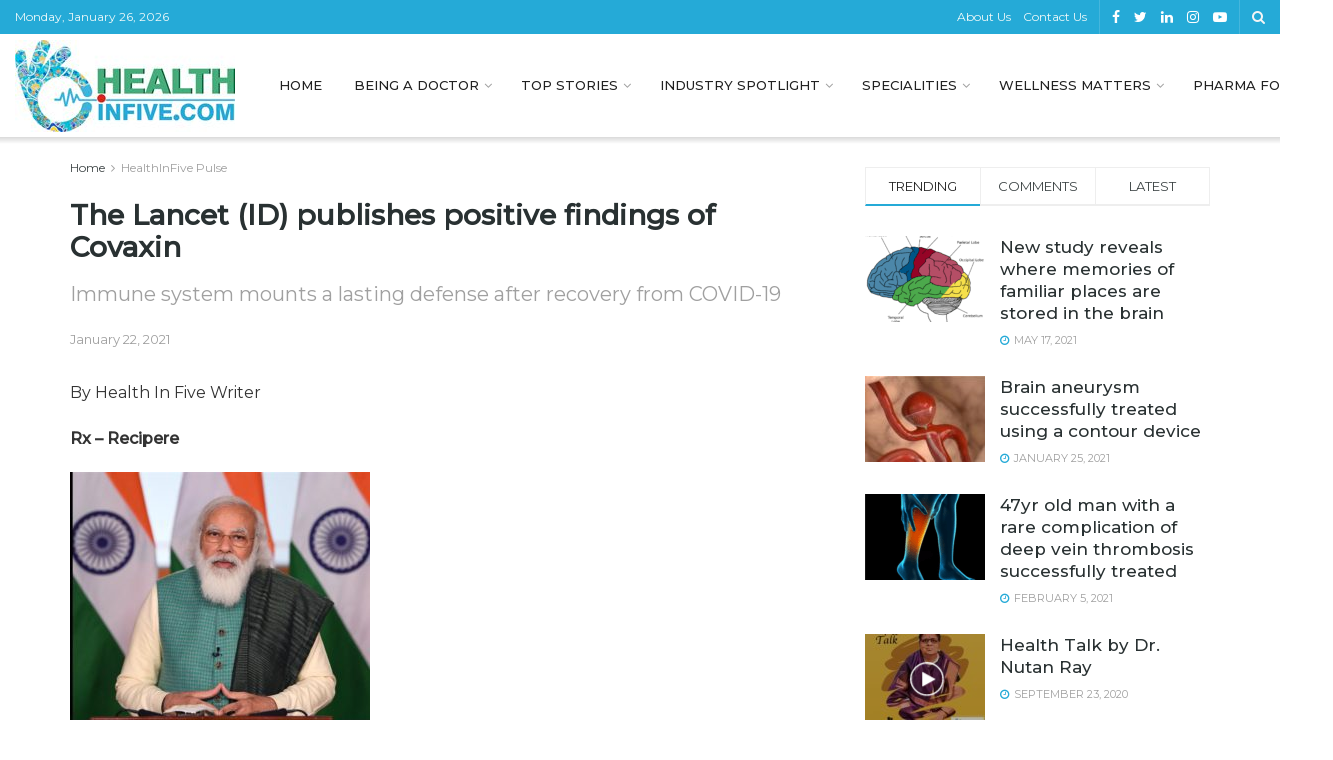

--- FILE ---
content_type: text/html; charset=UTF-8
request_url: https://healthinfive.com/the-lancet-infectious-diseases-publishes-positive-findings-of-covaxin/
body_size: 42906
content:
<!doctype html>
<!--[if lt IE 7]> <html class="no-js lt-ie9 lt-ie8 lt-ie7" dir="ltr" lang="en-US" prefix="og: https://ogp.me/ns#"> <![endif]-->
<!--[if IE 7]>    <html class="no-js lt-ie9 lt-ie8" dir="ltr" lang="en-US" prefix="og: https://ogp.me/ns#"> <![endif]-->
<!--[if IE 8]>    <html class="no-js lt-ie9" dir="ltr" lang="en-US" prefix="og: https://ogp.me/ns#"> <![endif]-->
<!--[if IE 9]>    <html class="no-js lt-ie10" dir="ltr" lang="en-US" prefix="og: https://ogp.me/ns#"> <![endif]-->
<!--[if gt IE 8]><!--> <html class="no-js" dir="ltr" lang="en-US" prefix="og: https://ogp.me/ns#"> <!--<![endif]-->
<head>
    <meta http-equiv="Content-Type" content="text/html; charset=UTF-8" />
    <meta name='viewport' content='width=device-width, initial-scale=1, user-scalable=yes' />
    <link rel="profile" href="http://gmpg.org/xfn/11" />
    <link rel="pingback" href="https://healthinfive.com/xmlrpc.php" />
    <title>The Lancet (ID) publishes positive findings of Covaxin</title>

		<!-- All in One SEO 4.9.3 - aioseo.com -->
	<meta name="description" content="A new Rockefeller study offers an encouraging answer, suggesting that those who recover from COVID-19 are protected against the virus for at least six months." />
	<meta name="robots" content="max-image-preview:large" />
	<meta name="author" content="Health in Five"/>
	<link rel="canonical" href="https://healthinfive.com/the-lancet-infectious-diseases-publishes-positive-findings-of-covaxin/" />
	<meta name="generator" content="All in One SEO (AIOSEO) 4.9.3" />
		<meta property="og:locale" content="en_US" />
		<meta property="og:site_name" content="HEALTH IN FIVE" />
		<meta property="og:type" content="article" />
		<meta property="og:title" content="The Lancet (ID) publishes positive findings of Covaxin" />
		<meta property="og:description" content="A new Rockefeller study offers an encouraging answer, suggesting that those who recover from COVID-19 are protected against the virus for at least six months." />
		<meta property="og:url" content="https://healthinfive.com/the-lancet-infectious-diseases-publishes-positive-findings-of-covaxin/" />
		<meta property="og:image" content="https://healthinfive.com/wp-content/uploads/2021/01/Health-In-Five-Pulse_Jan-22-20.jpeg" />
		<meta property="og:image:secure_url" content="https://healthinfive.com/wp-content/uploads/2021/01/Health-In-Five-Pulse_Jan-22-20.jpeg" />
		<meta property="og:image:width" content="425" />
		<meta property="og:image:height" content="768" />
		<meta property="article:published_time" content="2021-01-22T11:01:17+00:00" />
		<meta property="article:modified_time" content="2021-01-22T11:10:21+00:00" />
		<meta property="article:publisher" content="https://www.facebook.com/HEALTHINFIVE/" />
		<meta name="twitter:card" content="summary" />
		<meta name="twitter:site" content="@HealthInFive" />
		<meta name="twitter:title" content="The Lancet (ID) publishes positive findings of Covaxin" />
		<meta name="twitter:description" content="A new Rockefeller study offers an encouraging answer, suggesting that those who recover from COVID-19 are protected against the virus for at least six months." />
		<meta name="twitter:image" content="https://healthinfive.com/wp-content/uploads/2021/01/Health-In-Five-Pulse_Jan-22-20.jpeg" />
		<script type="application/ld+json" class="aioseo-schema">
			{"@context":"https:\/\/schema.org","@graph":[{"@type":"Article","@id":"https:\/\/healthinfive.com\/the-lancet-infectious-diseases-publishes-positive-findings-of-covaxin\/#article","name":"The Lancet (ID) publishes positive findings of Covaxin","headline":"The Lancet (ID) publishes positive findings of Covaxin","author":{"@id":"https:\/\/healthinfive.com\/author\/healthinfive\/#author"},"publisher":{"@id":"https:\/\/healthinfive.com\/#organization"},"image":{"@type":"ImageObject","url":"https:\/\/healthinfive.com\/wp-content\/uploads\/2021\/01\/Health-In-Five-Pulse_Jan-22-20.jpeg","width":425,"height":768},"datePublished":"2021-01-22T16:31:17+05:30","dateModified":"2021-01-22T16:40:21+05:30","inLanguage":"en-US","mainEntityOfPage":{"@id":"https:\/\/healthinfive.com\/the-lancet-infectious-diseases-publishes-positive-findings-of-covaxin\/#webpage"},"isPartOf":{"@id":"https:\/\/healthinfive.com\/the-lancet-infectious-diseases-publishes-positive-findings-of-covaxin\/#webpage"},"articleSection":"HealthInFive Pulse"},{"@type":"BreadcrumbList","@id":"https:\/\/healthinfive.com\/the-lancet-infectious-diseases-publishes-positive-findings-of-covaxin\/#breadcrumblist","itemListElement":[{"@type":"ListItem","@id":"https:\/\/healthinfive.com#listItem","position":1,"name":"Home","item":"https:\/\/healthinfive.com","nextItem":{"@type":"ListItem","@id":"https:\/\/healthinfive.com\/category\/healthinfive-pulse\/#listItem","name":"HealthInFive Pulse"}},{"@type":"ListItem","@id":"https:\/\/healthinfive.com\/category\/healthinfive-pulse\/#listItem","position":2,"name":"HealthInFive Pulse","item":"https:\/\/healthinfive.com\/category\/healthinfive-pulse\/","nextItem":{"@type":"ListItem","@id":"https:\/\/healthinfive.com\/the-lancet-infectious-diseases-publishes-positive-findings-of-covaxin\/#listItem","name":"The Lancet (ID) publishes positive findings of Covaxin"},"previousItem":{"@type":"ListItem","@id":"https:\/\/healthinfive.com#listItem","name":"Home"}},{"@type":"ListItem","@id":"https:\/\/healthinfive.com\/the-lancet-infectious-diseases-publishes-positive-findings-of-covaxin\/#listItem","position":3,"name":"The Lancet (ID) publishes positive findings of Covaxin","previousItem":{"@type":"ListItem","@id":"https:\/\/healthinfive.com\/category\/healthinfive-pulse\/#listItem","name":"HealthInFive Pulse"}}]},{"@type":"Organization","@id":"https:\/\/healthinfive.com\/#organization","name":"Health in Five","description":"HealthInFive brings latest health news, information, doctor interviews, updates of healthcare industry","url":"https:\/\/healthinfive.com\/","telephone":"+919212683640","logo":{"@type":"ImageObject","url":"https:\/\/healthinfive.com\/wp-content\/uploads\/2020\/09\/profileimg.png","@id":"https:\/\/healthinfive.com\/the-lancet-infectious-diseases-publishes-positive-findings-of-covaxin\/#organizationLogo","width":80,"height":80},"image":{"@id":"https:\/\/healthinfive.com\/the-lancet-infectious-diseases-publishes-positive-findings-of-covaxin\/#organizationLogo"},"sameAs":["https:\/\/www.instagram.com\/healthinfive\/","https:\/\/www.linkedin.com\/company\/healthinfive\/"]},{"@type":"Person","@id":"https:\/\/healthinfive.com\/author\/healthinfive\/#author","url":"https:\/\/healthinfive.com\/author\/healthinfive\/","name":"Health in Five","image":{"@type":"ImageObject","@id":"https:\/\/healthinfive.com\/the-lancet-infectious-diseases-publishes-positive-findings-of-covaxin\/#authorImage","url":"https:\/\/healthinfive.com\/wp-content\/uploads\/2020\/09\/profileimg.png","width":96,"height":96,"caption":"Health in Five"}},{"@type":"WebPage","@id":"https:\/\/healthinfive.com\/the-lancet-infectious-diseases-publishes-positive-findings-of-covaxin\/#webpage","url":"https:\/\/healthinfive.com\/the-lancet-infectious-diseases-publishes-positive-findings-of-covaxin\/","name":"The Lancet (ID) publishes positive findings of Covaxin","description":"A new Rockefeller study offers an encouraging answer, suggesting that those who recover from COVID-19 are protected against the virus for at least six months.","inLanguage":"en-US","isPartOf":{"@id":"https:\/\/healthinfive.com\/#website"},"breadcrumb":{"@id":"https:\/\/healthinfive.com\/the-lancet-infectious-diseases-publishes-positive-findings-of-covaxin\/#breadcrumblist"},"author":{"@id":"https:\/\/healthinfive.com\/author\/healthinfive\/#author"},"creator":{"@id":"https:\/\/healthinfive.com\/author\/healthinfive\/#author"},"image":{"@type":"ImageObject","url":"https:\/\/healthinfive.com\/wp-content\/uploads\/2021\/01\/Health-In-Five-Pulse_Jan-22-20.jpeg","@id":"https:\/\/healthinfive.com\/the-lancet-infectious-diseases-publishes-positive-findings-of-covaxin\/#mainImage","width":425,"height":768},"primaryImageOfPage":{"@id":"https:\/\/healthinfive.com\/the-lancet-infectious-diseases-publishes-positive-findings-of-covaxin\/#mainImage"},"datePublished":"2021-01-22T16:31:17+05:30","dateModified":"2021-01-22T16:40:21+05:30"},{"@type":"WebSite","@id":"https:\/\/healthinfive.com\/#website","url":"https:\/\/healthinfive.com\/","name":"Health News, Pharma, Doctor, Nutrition, Fitness, Wellness, Healthcare Industry, Business, Health Magazine","description":"HealthInFive brings latest health news, information, doctor interviews, updates of healthcare industry","inLanguage":"en-US","publisher":{"@id":"https:\/\/healthinfive.com\/#organization"}}]}
		</script>
		<!-- All in One SEO -->

			<script type="text/javascript">
              var jnews_ajax_url = '/?ajax-request=jnews'
			</script>
			<link rel='dns-prefetch' href='//fonts.googleapis.com' />
<link rel='dns-prefetch' href='//www.googletagmanager.com' />
<link rel="alternate" type="application/rss+xml" title="Health News, Pharma, Doctor, Nutrition, Fitness, Wellness, Healthcare Industry, Business, Health Magazine &raquo; Feed" href="https://healthinfive.com/feed/" />
<link rel="alternate" type="application/rss+xml" title="Health News, Pharma, Doctor, Nutrition, Fitness, Wellness, Healthcare Industry, Business, Health Magazine &raquo; Comments Feed" href="https://healthinfive.com/comments/feed/" />
<link rel="alternate" title="oEmbed (JSON)" type="application/json+oembed" href="https://healthinfive.com/wp-json/oembed/1.0/embed?url=https%3A%2F%2Fhealthinfive.com%2Fthe-lancet-infectious-diseases-publishes-positive-findings-of-covaxin%2F" />
<link rel="alternate" title="oEmbed (XML)" type="text/xml+oembed" href="https://healthinfive.com/wp-json/oembed/1.0/embed?url=https%3A%2F%2Fhealthinfive.com%2Fthe-lancet-infectious-diseases-publishes-positive-findings-of-covaxin%2F&#038;format=xml" />
<style id='wp-img-auto-sizes-contain-inline-css' type='text/css'>
img:is([sizes=auto i],[sizes^="auto," i]){contain-intrinsic-size:3000px 1500px}
/*# sourceURL=wp-img-auto-sizes-contain-inline-css */
</style>
<style id='wp-emoji-styles-inline-css' type='text/css'>

	img.wp-smiley, img.emoji {
		display: inline !important;
		border: none !important;
		box-shadow: none !important;
		height: 1em !important;
		width: 1em !important;
		margin: 0 0.07em !important;
		vertical-align: -0.1em !important;
		background: none !important;
		padding: 0 !important;
	}
/*# sourceURL=wp-emoji-styles-inline-css */
</style>
<style id='wp-block-library-inline-css' type='text/css'>
:root{--wp-block-synced-color:#7a00df;--wp-block-synced-color--rgb:122,0,223;--wp-bound-block-color:var(--wp-block-synced-color);--wp-editor-canvas-background:#ddd;--wp-admin-theme-color:#007cba;--wp-admin-theme-color--rgb:0,124,186;--wp-admin-theme-color-darker-10:#006ba1;--wp-admin-theme-color-darker-10--rgb:0,107,160.5;--wp-admin-theme-color-darker-20:#005a87;--wp-admin-theme-color-darker-20--rgb:0,90,135;--wp-admin-border-width-focus:2px}@media (min-resolution:192dpi){:root{--wp-admin-border-width-focus:1.5px}}.wp-element-button{cursor:pointer}:root .has-very-light-gray-background-color{background-color:#eee}:root .has-very-dark-gray-background-color{background-color:#313131}:root .has-very-light-gray-color{color:#eee}:root .has-very-dark-gray-color{color:#313131}:root .has-vivid-green-cyan-to-vivid-cyan-blue-gradient-background{background:linear-gradient(135deg,#00d084,#0693e3)}:root .has-purple-crush-gradient-background{background:linear-gradient(135deg,#34e2e4,#4721fb 50%,#ab1dfe)}:root .has-hazy-dawn-gradient-background{background:linear-gradient(135deg,#faaca8,#dad0ec)}:root .has-subdued-olive-gradient-background{background:linear-gradient(135deg,#fafae1,#67a671)}:root .has-atomic-cream-gradient-background{background:linear-gradient(135deg,#fdd79a,#004a59)}:root .has-nightshade-gradient-background{background:linear-gradient(135deg,#330968,#31cdcf)}:root .has-midnight-gradient-background{background:linear-gradient(135deg,#020381,#2874fc)}:root{--wp--preset--font-size--normal:16px;--wp--preset--font-size--huge:42px}.has-regular-font-size{font-size:1em}.has-larger-font-size{font-size:2.625em}.has-normal-font-size{font-size:var(--wp--preset--font-size--normal)}.has-huge-font-size{font-size:var(--wp--preset--font-size--huge)}.has-text-align-center{text-align:center}.has-text-align-left{text-align:left}.has-text-align-right{text-align:right}.has-fit-text{white-space:nowrap!important}#end-resizable-editor-section{display:none}.aligncenter{clear:both}.items-justified-left{justify-content:flex-start}.items-justified-center{justify-content:center}.items-justified-right{justify-content:flex-end}.items-justified-space-between{justify-content:space-between}.screen-reader-text{border:0;clip-path:inset(50%);height:1px;margin:-1px;overflow:hidden;padding:0;position:absolute;width:1px;word-wrap:normal!important}.screen-reader-text:focus{background-color:#ddd;clip-path:none;color:#444;display:block;font-size:1em;height:auto;left:5px;line-height:normal;padding:15px 23px 14px;text-decoration:none;top:5px;width:auto;z-index:100000}html :where(.has-border-color){border-style:solid}html :where([style*=border-top-color]){border-top-style:solid}html :where([style*=border-right-color]){border-right-style:solid}html :where([style*=border-bottom-color]){border-bottom-style:solid}html :where([style*=border-left-color]){border-left-style:solid}html :where([style*=border-width]){border-style:solid}html :where([style*=border-top-width]){border-top-style:solid}html :where([style*=border-right-width]){border-right-style:solid}html :where([style*=border-bottom-width]){border-bottom-style:solid}html :where([style*=border-left-width]){border-left-style:solid}html :where(img[class*=wp-image-]){height:auto;max-width:100%}:where(figure){margin:0 0 1em}html :where(.is-position-sticky){--wp-admin--admin-bar--position-offset:var(--wp-admin--admin-bar--height,0px)}@media screen and (max-width:600px){html :where(.is-position-sticky){--wp-admin--admin-bar--position-offset:0px}}

/*# sourceURL=wp-block-library-inline-css */
</style><style id='global-styles-inline-css' type='text/css'>
:root{--wp--preset--aspect-ratio--square: 1;--wp--preset--aspect-ratio--4-3: 4/3;--wp--preset--aspect-ratio--3-4: 3/4;--wp--preset--aspect-ratio--3-2: 3/2;--wp--preset--aspect-ratio--2-3: 2/3;--wp--preset--aspect-ratio--16-9: 16/9;--wp--preset--aspect-ratio--9-16: 9/16;--wp--preset--color--black: #000000;--wp--preset--color--cyan-bluish-gray: #abb8c3;--wp--preset--color--white: #ffffff;--wp--preset--color--pale-pink: #f78da7;--wp--preset--color--vivid-red: #cf2e2e;--wp--preset--color--luminous-vivid-orange: #ff6900;--wp--preset--color--luminous-vivid-amber: #fcb900;--wp--preset--color--light-green-cyan: #7bdcb5;--wp--preset--color--vivid-green-cyan: #00d084;--wp--preset--color--pale-cyan-blue: #8ed1fc;--wp--preset--color--vivid-cyan-blue: #0693e3;--wp--preset--color--vivid-purple: #9b51e0;--wp--preset--gradient--vivid-cyan-blue-to-vivid-purple: linear-gradient(135deg,rgb(6,147,227) 0%,rgb(155,81,224) 100%);--wp--preset--gradient--light-green-cyan-to-vivid-green-cyan: linear-gradient(135deg,rgb(122,220,180) 0%,rgb(0,208,130) 100%);--wp--preset--gradient--luminous-vivid-amber-to-luminous-vivid-orange: linear-gradient(135deg,rgb(252,185,0) 0%,rgb(255,105,0) 100%);--wp--preset--gradient--luminous-vivid-orange-to-vivid-red: linear-gradient(135deg,rgb(255,105,0) 0%,rgb(207,46,46) 100%);--wp--preset--gradient--very-light-gray-to-cyan-bluish-gray: linear-gradient(135deg,rgb(238,238,238) 0%,rgb(169,184,195) 100%);--wp--preset--gradient--cool-to-warm-spectrum: linear-gradient(135deg,rgb(74,234,220) 0%,rgb(151,120,209) 20%,rgb(207,42,186) 40%,rgb(238,44,130) 60%,rgb(251,105,98) 80%,rgb(254,248,76) 100%);--wp--preset--gradient--blush-light-purple: linear-gradient(135deg,rgb(255,206,236) 0%,rgb(152,150,240) 100%);--wp--preset--gradient--blush-bordeaux: linear-gradient(135deg,rgb(254,205,165) 0%,rgb(254,45,45) 50%,rgb(107,0,62) 100%);--wp--preset--gradient--luminous-dusk: linear-gradient(135deg,rgb(255,203,112) 0%,rgb(199,81,192) 50%,rgb(65,88,208) 100%);--wp--preset--gradient--pale-ocean: linear-gradient(135deg,rgb(255,245,203) 0%,rgb(182,227,212) 50%,rgb(51,167,181) 100%);--wp--preset--gradient--electric-grass: linear-gradient(135deg,rgb(202,248,128) 0%,rgb(113,206,126) 100%);--wp--preset--gradient--midnight: linear-gradient(135deg,rgb(2,3,129) 0%,rgb(40,116,252) 100%);--wp--preset--font-size--small: 13px;--wp--preset--font-size--medium: 20px;--wp--preset--font-size--large: 36px;--wp--preset--font-size--x-large: 42px;--wp--preset--spacing--20: 0.44rem;--wp--preset--spacing--30: 0.67rem;--wp--preset--spacing--40: 1rem;--wp--preset--spacing--50: 1.5rem;--wp--preset--spacing--60: 2.25rem;--wp--preset--spacing--70: 3.38rem;--wp--preset--spacing--80: 5.06rem;--wp--preset--shadow--natural: 6px 6px 9px rgba(0, 0, 0, 0.2);--wp--preset--shadow--deep: 12px 12px 50px rgba(0, 0, 0, 0.4);--wp--preset--shadow--sharp: 6px 6px 0px rgba(0, 0, 0, 0.2);--wp--preset--shadow--outlined: 6px 6px 0px -3px rgb(255, 255, 255), 6px 6px rgb(0, 0, 0);--wp--preset--shadow--crisp: 6px 6px 0px rgb(0, 0, 0);}:where(.is-layout-flex){gap: 0.5em;}:where(.is-layout-grid){gap: 0.5em;}body .is-layout-flex{display: flex;}.is-layout-flex{flex-wrap: wrap;align-items: center;}.is-layout-flex > :is(*, div){margin: 0;}body .is-layout-grid{display: grid;}.is-layout-grid > :is(*, div){margin: 0;}:where(.wp-block-columns.is-layout-flex){gap: 2em;}:where(.wp-block-columns.is-layout-grid){gap: 2em;}:where(.wp-block-post-template.is-layout-flex){gap: 1.25em;}:where(.wp-block-post-template.is-layout-grid){gap: 1.25em;}.has-black-color{color: var(--wp--preset--color--black) !important;}.has-cyan-bluish-gray-color{color: var(--wp--preset--color--cyan-bluish-gray) !important;}.has-white-color{color: var(--wp--preset--color--white) !important;}.has-pale-pink-color{color: var(--wp--preset--color--pale-pink) !important;}.has-vivid-red-color{color: var(--wp--preset--color--vivid-red) !important;}.has-luminous-vivid-orange-color{color: var(--wp--preset--color--luminous-vivid-orange) !important;}.has-luminous-vivid-amber-color{color: var(--wp--preset--color--luminous-vivid-amber) !important;}.has-light-green-cyan-color{color: var(--wp--preset--color--light-green-cyan) !important;}.has-vivid-green-cyan-color{color: var(--wp--preset--color--vivid-green-cyan) !important;}.has-pale-cyan-blue-color{color: var(--wp--preset--color--pale-cyan-blue) !important;}.has-vivid-cyan-blue-color{color: var(--wp--preset--color--vivid-cyan-blue) !important;}.has-vivid-purple-color{color: var(--wp--preset--color--vivid-purple) !important;}.has-black-background-color{background-color: var(--wp--preset--color--black) !important;}.has-cyan-bluish-gray-background-color{background-color: var(--wp--preset--color--cyan-bluish-gray) !important;}.has-white-background-color{background-color: var(--wp--preset--color--white) !important;}.has-pale-pink-background-color{background-color: var(--wp--preset--color--pale-pink) !important;}.has-vivid-red-background-color{background-color: var(--wp--preset--color--vivid-red) !important;}.has-luminous-vivid-orange-background-color{background-color: var(--wp--preset--color--luminous-vivid-orange) !important;}.has-luminous-vivid-amber-background-color{background-color: var(--wp--preset--color--luminous-vivid-amber) !important;}.has-light-green-cyan-background-color{background-color: var(--wp--preset--color--light-green-cyan) !important;}.has-vivid-green-cyan-background-color{background-color: var(--wp--preset--color--vivid-green-cyan) !important;}.has-pale-cyan-blue-background-color{background-color: var(--wp--preset--color--pale-cyan-blue) !important;}.has-vivid-cyan-blue-background-color{background-color: var(--wp--preset--color--vivid-cyan-blue) !important;}.has-vivid-purple-background-color{background-color: var(--wp--preset--color--vivid-purple) !important;}.has-black-border-color{border-color: var(--wp--preset--color--black) !important;}.has-cyan-bluish-gray-border-color{border-color: var(--wp--preset--color--cyan-bluish-gray) !important;}.has-white-border-color{border-color: var(--wp--preset--color--white) !important;}.has-pale-pink-border-color{border-color: var(--wp--preset--color--pale-pink) !important;}.has-vivid-red-border-color{border-color: var(--wp--preset--color--vivid-red) !important;}.has-luminous-vivid-orange-border-color{border-color: var(--wp--preset--color--luminous-vivid-orange) !important;}.has-luminous-vivid-amber-border-color{border-color: var(--wp--preset--color--luminous-vivid-amber) !important;}.has-light-green-cyan-border-color{border-color: var(--wp--preset--color--light-green-cyan) !important;}.has-vivid-green-cyan-border-color{border-color: var(--wp--preset--color--vivid-green-cyan) !important;}.has-pale-cyan-blue-border-color{border-color: var(--wp--preset--color--pale-cyan-blue) !important;}.has-vivid-cyan-blue-border-color{border-color: var(--wp--preset--color--vivid-cyan-blue) !important;}.has-vivid-purple-border-color{border-color: var(--wp--preset--color--vivid-purple) !important;}.has-vivid-cyan-blue-to-vivid-purple-gradient-background{background: var(--wp--preset--gradient--vivid-cyan-blue-to-vivid-purple) !important;}.has-light-green-cyan-to-vivid-green-cyan-gradient-background{background: var(--wp--preset--gradient--light-green-cyan-to-vivid-green-cyan) !important;}.has-luminous-vivid-amber-to-luminous-vivid-orange-gradient-background{background: var(--wp--preset--gradient--luminous-vivid-amber-to-luminous-vivid-orange) !important;}.has-luminous-vivid-orange-to-vivid-red-gradient-background{background: var(--wp--preset--gradient--luminous-vivid-orange-to-vivid-red) !important;}.has-very-light-gray-to-cyan-bluish-gray-gradient-background{background: var(--wp--preset--gradient--very-light-gray-to-cyan-bluish-gray) !important;}.has-cool-to-warm-spectrum-gradient-background{background: var(--wp--preset--gradient--cool-to-warm-spectrum) !important;}.has-blush-light-purple-gradient-background{background: var(--wp--preset--gradient--blush-light-purple) !important;}.has-blush-bordeaux-gradient-background{background: var(--wp--preset--gradient--blush-bordeaux) !important;}.has-luminous-dusk-gradient-background{background: var(--wp--preset--gradient--luminous-dusk) !important;}.has-pale-ocean-gradient-background{background: var(--wp--preset--gradient--pale-ocean) !important;}.has-electric-grass-gradient-background{background: var(--wp--preset--gradient--electric-grass) !important;}.has-midnight-gradient-background{background: var(--wp--preset--gradient--midnight) !important;}.has-small-font-size{font-size: var(--wp--preset--font-size--small) !important;}.has-medium-font-size{font-size: var(--wp--preset--font-size--medium) !important;}.has-large-font-size{font-size: var(--wp--preset--font-size--large) !important;}.has-x-large-font-size{font-size: var(--wp--preset--font-size--x-large) !important;}
/*# sourceURL=global-styles-inline-css */
</style>

<style id='classic-theme-styles-inline-css' type='text/css'>
/*! This file is auto-generated */
.wp-block-button__link{color:#fff;background-color:#32373c;border-radius:9999px;box-shadow:none;text-decoration:none;padding:calc(.667em + 2px) calc(1.333em + 2px);font-size:1.125em}.wp-block-file__button{background:#32373c;color:#fff;text-decoration:none}
/*# sourceURL=/wp-includes/css/classic-themes.min.css */
</style>
<link rel='stylesheet' id='email-subscribers-css' href='https://healthinfive.com/wp-content/plugins/email-subscribers/lite/public/css/email-subscribers-public.css?ver=5.9.14' type='text/css' media='all' />
<link rel='stylesheet' id='audioigniter-css' href='https://healthinfive.com/wp-content/plugins/audioigniter/player/build/style.css?ver=2.0.2' type='text/css' media='all' />
<link rel='stylesheet' id='js_composer_front-css' href='https://healthinfive.com/wp-content/plugins/js_composer/assets/css/js_composer.min.css?ver=8.6.1' type='text/css' media='all' />
<link rel='stylesheet' id='jeg_customizer_font-css' href='//fonts.googleapis.com/css?family=Montserrat%3Aregular%2C500&#038;display=swap&#038;ver=1.2.4' type='text/css' media='all' />
<link rel='stylesheet' id='mediaelement-css' href='https://healthinfive.com/wp-includes/js/mediaelement/mediaelementplayer-legacy.min.css?ver=4.2.17' type='text/css' media='all' />
<link rel='stylesheet' id='wp-mediaelement-css' href='https://healthinfive.com/wp-includes/js/mediaelement/wp-mediaelement.min.css?ver=6.9' type='text/css' media='all' />
<link rel='stylesheet' id='jnews-frontend-css' href='https://healthinfive.com/wp-content/themes/healthinfive/assets/dist/frontend.min.css?ver=3.1.2' type='text/css' media='all' />
<link rel='stylesheet' id='jnews-style-css' href='https://healthinfive.com/wp-content/themes/healthinfive/style.css?ver=3.1.2' type='text/css' media='all' />
<link rel='stylesheet' id='jnews-darkmode-css' href='https://healthinfive.com/wp-content/themes/healthinfive/assets/css/darkmode.css?ver=3.1.2' type='text/css' media='all' />
<link rel='stylesheet' id='jnews-scheme-css' href='https://healthinfive.com/wp-content/themes/healthinfive/data/import/travel/scheme.css?ver=3.1.2' type='text/css' media='all' />
<script type="text/javascript" src="https://healthinfive.com/wp-includes/js/jquery/jquery.min.js?ver=3.7.1" id="jquery-core-js"></script>
<script type="text/javascript" src="https://healthinfive.com/wp-includes/js/jquery/jquery-migrate.min.js?ver=3.4.1" id="jquery-migrate-js"></script>
<script></script><link rel="https://api.w.org/" href="https://healthinfive.com/wp-json/" /><link rel="alternate" title="JSON" type="application/json" href="https://healthinfive.com/wp-json/wp/v2/posts/1292" /><link rel="EditURI" type="application/rsd+xml" title="RSD" href="https://healthinfive.com/xmlrpc.php?rsd" />
<meta name="generator" content="WordPress 6.9" />
<link rel='shortlink' href='https://healthinfive.com/?p=1292' />
<meta name="generator" content="Site Kit by Google 1.170.0" /><script type='text/javascript'>var PwpJsVars = {"AjaxURL":"https:\/\/healthinfive.com\/wp-admin\/admin-ajax.php","homeurl":"https:\/\/healthinfive.com\/","installprompt":{"mode":"normal","pageloads":"2","onclick":""}};</script>		<script type="text/javascript" id="serviceworker-unregister">
			if ('serviceWorker' in navigator) {
				navigator.serviceWorker.getRegistrations().then(function (registrations) {
					registrations.forEach(function (registration) {
						if (registration.active.scriptURL === window.location.origin + '/pwp-serviceworker.js') {
							registration.unregister();
						}
					});
				});
			}
		</script>
				<script type="text/javascript" id="serviceworker">
			if (navigator.serviceWorker) {
				window.addEventListener('load', function () {
					navigator.serviceWorker.register(
						"https:\/\/healthinfive.com\/?wp_service_worker=1", {"scope": "\/"}
					);
				});
			}
		</script>
		<link rel="manifest" href="https://healthinfive.com/wp-json/app/v1/pwp-manifest"><meta name="theme-color" content="#349d6a">		<script>
			document.documentElement.className = document.documentElement.className.replace( 'no-js', 'js' );
		</script>
				<style>
			.no-js img.lazyload { display: none; }
			figure.wp-block-image img.lazyloading { min-width: 150px; }
							.lazyload, .lazyloading { opacity: 0; }
				.lazyloaded {
					opacity: 1;
					transition: opacity 400ms;
					transition-delay: 0ms;
				}
					</style>
		<meta name="google-site-verification" content="XI0JDmdq1y76jaQK0SEEwlUa1r5PDyc__RQg-GSStvg"><meta name="generator" content="Powered by WPBakery Page Builder - drag and drop page builder for WordPress."/>
<script type='application/ld+json'>{"@context":"http:\/\/schema.org","@type":"Organization","@id":"https:\/\/healthinfive.com\/#organization","url":"https:\/\/healthinfive.com\/","name":"","logo":{"@type":"ImageObject","url":""},"sameAs":["https:\/\/www.facebook.com\/Health-In-Five-126236619009174\/","https:\/\/twitter.com\/HealthInFive","https:\/\/www.linkedin.com\/company\/healthinfive\/","https:\/\/www.instagram.com\/healthinfive\/","https:\/\/www.youtube.com\/channel\/UCBJIDo9mtMkFCo0G63E-BTg"]}</script>
<script type='application/ld+json'>{"@context":"http:\/\/schema.org","@type":"WebSite","@id":"https:\/\/healthinfive.com\/#website","url":"https:\/\/healthinfive.com\/","name":"","potentialAction":{"@type":"SearchAction","target":"https:\/\/healthinfive.com\/?s={search_term_string}","query-input":"required name=search_term_string"}}</script>
<link rel="icon" href="https://healthinfive.com/wp-content/uploads/2020/08/cropped-favicon-32x32.png" sizes="32x32" />
<link rel="icon" href="https://healthinfive.com/wp-content/uploads/2020/08/cropped-favicon-192x192.png" sizes="192x192" />
<link rel="apple-touch-icon" href="https://healthinfive.com/wp-content/uploads/2020/08/cropped-favicon-180x180.png" />
<meta name="msapplication-TileImage" content="https://healthinfive.com/wp-content/uploads/2020/08/cropped-favicon-270x270.png" />
<style id="jeg_dynamic_css" type="text/css" data-type="jeg_custom-css">body,.newsfeed_carousel.owl-carousel .owl-nav div,.jeg_filter_button,.owl-carousel .owl-nav div,.jeg_readmore,.jeg_hero_style_7 .jeg_post_meta a,.widget_calendar thead th,.widget_calendar tfoot a,.jeg_socialcounter a,.entry-header .jeg_meta_like a,.entry-header .jeg_meta_comment a,.entry-content tbody tr:hover,.entry-content th,.jeg_splitpost_nav li:hover a,#breadcrumbs a,.jeg_author_socials a:hover,.jeg_footer_content a,.jeg_footer_bottom a,.jeg_cartcontent,.woocommerce .woocommerce-breadcrumb a { color : #3c4344; } a,.jeg_menu_style_5 > li > a:hover,.jeg_menu_style_5 > li.sfHover > a,.jeg_menu_style_5 > li.current-menu-item > a,.jeg_menu_style_5 > li.current-menu-ancestor > a,.jeg_navbar .jeg_menu:not(.jeg_main_menu) > li > a:hover,.jeg_midbar .jeg_menu:not(.jeg_main_menu) > li > a:hover,.jeg_side_tabs li.active,.jeg_block_heading_5 strong,.jeg_block_heading_6 strong,.jeg_block_heading_7 strong,.jeg_block_heading_8 strong,.jeg_subcat_list li a:hover,.jeg_subcat_list li button:hover,.jeg_pl_lg_7 .jeg_thumb .jeg_post_category a,.jeg_pl_xs_2:before,.jeg_pl_xs_4 .jeg_postblock_content:before,.jeg_postblock .jeg_post_title a:hover,.jeg_hero_style_6 .jeg_post_title a:hover,.jeg_sidefeed .jeg_pl_xs_3 .jeg_post_title a:hover,.widget_jnews_popular .jeg_post_title a:hover,.jeg_meta_author a,.widget_archive li a:hover,.widget_pages li a:hover,.widget_meta li a:hover,.widget_recent_entries li a:hover,.widget_rss li a:hover,.widget_rss cite,.widget_categories li a:hover,.widget_categories li.current-cat > a,#breadcrumbs a:hover,.jeg_share_count .counts,.commentlist .bypostauthor > .comment-body > .comment-author > .fn,span.required,.jeg_review_title,.bestprice .price,.authorlink a:hover,.jeg_vertical_playlist .jeg_video_playlist_play_icon,.jeg_vertical_playlist .jeg_video_playlist_item.active .jeg_video_playlist_thumbnail:before,.jeg_horizontal_playlist .jeg_video_playlist_play,.woocommerce li.product .pricegroup .button,.widget_display_forums li a:hover,.widget_display_topics li:before,.widget_display_replies li:before,.widget_display_views li:before,.bbp-breadcrumb a:hover,.jeg_mobile_menu li.sfHover > a,.jeg_mobile_menu li a:hover,.split-template-6 .pagenum { color : #25aad7; } .jeg_menu_style_1 > li > a:before,.jeg_menu_style_2 > li > a:before,.jeg_menu_style_3 > li > a:before,.jeg_side_toggle,.jeg_slide_caption .jeg_post_category a,.jeg_slider_type_1 .owl-nav .owl-next,.jeg_block_heading_1 .jeg_block_title span,.jeg_block_heading_2 .jeg_block_title span,.jeg_block_heading_3,.jeg_block_heading_4 .jeg_block_title span,.jeg_block_heading_6:after,.jeg_pl_lg_box .jeg_post_category a,.jeg_pl_md_box .jeg_post_category a,.jeg_readmore:hover,.jeg_thumb .jeg_post_category a,.jeg_block_loadmore a:hover, .jeg_postblock.alt .jeg_block_loadmore a:hover,.jeg_block_loadmore a.active,.jeg_postblock_carousel_2 .jeg_post_category a,.jeg_heroblock .jeg_post_category a,.jeg_pagenav_1 .page_number.active,.jeg_pagenav_1 .page_number.active:hover,input[type="submit"],.btn,.button,.widget_tag_cloud a:hover,.popularpost_item:hover .jeg_post_title a:before,.jeg_splitpost_4 .page_nav,.jeg_splitpost_5 .page_nav,.jeg_post_via a:hover,.jeg_post_source a:hover,.jeg_post_tags a:hover,.comment-reply-title small a:before,.comment-reply-title small a:after,.jeg_storelist .productlink,.authorlink li.active a:before,.jeg_footer.dark .socials_widget:not(.nobg) a:hover .fa,.jeg_breakingnews_title,.jeg_overlay_slider_bottom.owl-carousel .owl-nav div,.jeg_overlay_slider_bottom.owl-carousel .owl-nav div:hover,.jeg_vertical_playlist .jeg_video_playlist_current,.woocommerce span.onsale,.woocommerce #respond input#submit:hover,.woocommerce a.button:hover,.woocommerce button.button:hover,.woocommerce input.button:hover,.woocommerce #respond input#submit.alt,.woocommerce a.button.alt,.woocommerce button.button.alt,.woocommerce input.button.alt,.jeg_popup_post .caption,.jeg_footer.dark input[type="submit"],.jeg_footer.dark .btn,.jeg_footer.dark .button,.footer_widget.widget_tag_cloud a:hover, .jeg_inner_content .content-inner .jeg_post_category a:hover, #buddypress .standard-form button, #buddypress a.button, #buddypress input[type="submit"], #buddypress input[type="button"], #buddypress input[type="reset"], #buddypress ul.button-nav li a, #buddypress .generic-button a, #buddypress .generic-button button, #buddypress .comment-reply-link, #buddypress a.bp-title-button, #buddypress.buddypress-wrap .members-list li .user-update .activity-read-more a, div#buddypress .standard-form button:hover,div#buddypress a.button:hover,div#buddypress input[type="submit"]:hover,div#buddypress input[type="button"]:hover,div#buddypress input[type="reset"]:hover,div#buddypress ul.button-nav li a:hover,div#buddypress .generic-button a:hover,div#buddypress .generic-button button:hover,div#buddypress .comment-reply-link:hover,div#buddypress a.bp-title-button:hover,div#buddypress.buddypress-wrap .members-list li .user-update .activity-read-more a:hover, #buddypress #item-nav .item-list-tabs ul li a:before, .jeg_inner_content .jeg_meta_container .follow-wrapper a { background-color : #25aad7; } .jeg_block_heading_7 .jeg_block_title span, .jeg_readmore:hover, .jeg_block_loadmore a:hover, .jeg_block_loadmore a.active, .jeg_pagenav_1 .page_number.active, .jeg_pagenav_1 .page_number.active:hover, .jeg_pagenav_3 .page_number:hover, .jeg_prevnext_post a:hover h3, .jeg_overlay_slider .jeg_post_category, .jeg_sidefeed .jeg_post.active, .jeg_vertical_playlist.jeg_vertical_playlist .jeg_video_playlist_item.active .jeg_video_playlist_thumbnail img, .jeg_horizontal_playlist .jeg_video_playlist_item.active { border-color : #25aad7; } .jeg_tabpost_nav li.active, .woocommerce div.product .woocommerce-tabs ul.tabs li.active { border-bottom-color : #25aad7; } .jeg_post_meta .fa, .entry-header .jeg_post_meta .fa, .jeg_review_stars, .jeg_price_review_list { color : #25aad7; } .jeg_share_button.share-float.share-monocrhome a { background-color : #25aad7; } h1,h2,h3,h4,h5,h6,.jeg_post_title a,.entry-header .jeg_post_title,.jeg_hero_style_7 .jeg_post_title a,.jeg_block_title,.jeg_splitpost_bar .current_title,.jeg_video_playlist_title,.gallery-caption { color : #293132; } .split-template-9 .pagenum, .split-template-10 .pagenum, .split-template-11 .pagenum, .split-template-12 .pagenum, .split-template-13 .pagenum, .split-template-15 .pagenum, .split-template-18 .pagenum, .split-template-20 .pagenum, .split-template-19 .current_title span, .split-template-20 .current_title span { background-color : #293132; } .jeg_topbar, .jeg_topbar.dark, .jeg_topbar.custom { background : #25aad7; } .jeg_topbar .jeg_nav_item, .jeg_topbar.dark .jeg_nav_item { border-color : rgba(255,255,255,0.15); } .jeg_topbar, .jeg_topbar.dark { color : #eef9f9; border-top-width : 0px; } .jeg_midbar { height : 85px; } .jeg_midbar, .jeg_midbar.dark { border-bottom-width : 0px; } .jeg_header .jeg_bottombar.jeg_navbar,.jeg_bottombar .jeg_nav_icon { height : 103px; } .jeg_header .jeg_bottombar.jeg_navbar, .jeg_header .jeg_bottombar .jeg_main_menu:not(.jeg_menu_style_1) > li > a, .jeg_header .jeg_bottombar .jeg_menu_style_1 > li, .jeg_header .jeg_bottombar .jeg_menu:not(.jeg_main_menu) > li > a { line-height : 103px; } .jeg_header .jeg_bottombar, .jeg_header .jeg_bottombar.jeg_navbar_dark, .jeg_bottombar.jeg_navbar_boxed .jeg_nav_row, .jeg_bottombar.jeg_navbar_dark.jeg_navbar_boxed .jeg_nav_row { border-top-width : 0px; border-bottom-width : 2px; } .jeg_header_wrapper .jeg_bottombar, .jeg_header_wrapper .jeg_bottombar.jeg_navbar_dark, .jeg_bottombar.jeg_navbar_boxed .jeg_nav_row, .jeg_bottombar.jeg_navbar_dark.jeg_navbar_boxed .jeg_nav_row { border-bottom-color : #ffffff; } .jeg_stickybar.jeg_navbar,.jeg_navbar .jeg_nav_icon { height : 60px; } .jeg_stickybar.jeg_navbar, .jeg_stickybar .jeg_main_menu:not(.jeg_menu_style_1) > li > a, .jeg_stickybar .jeg_menu_style_1 > li, .jeg_stickybar .jeg_menu:not(.jeg_main_menu) > li > a { line-height : 60px; } .jeg_header .socials_widget > a > i.fa:before { color : #ffffff; } .jeg_lang_switcher { color : #ffffff; } .jeg_footer_content,.jeg_footer.dark .jeg_footer_content { background-color : #293132; color : #c6c8c8; } .jeg_footer .jeg_footer_heading h3,.jeg_footer.dark .jeg_footer_heading h3,.jeg_footer .widget h2,.jeg_footer .footer_dark .widget h2 { color : #ffffff; } .jeg_footer .jeg_footer_content a, .jeg_footer.dark .jeg_footer_content a { color : #ffffff; } .jeg_footer .jeg_footer_content a:hover,.jeg_footer.dark .jeg_footer_content a:hover { color : #25aad7; } .footer_widget.widget_tag_cloud a,.jeg_footer.dark .footer_widget.widget_tag_cloud a { background-color : rgba(255,255,255,0.15); color : #c6c8c8; } .jeg_footer_secondary,.jeg_footer.dark .jeg_footer_secondary,.jeg_footer_bottom,.jeg_footer.dark .jeg_footer_bottom,.jeg_footer_sidecontent .jeg_footer_primary { color : #bcb9bb; } .jeg_footer_bottom a,.jeg_footer.dark .jeg_footer_bottom a,.jeg_footer_secondary a,.jeg_footer.dark .jeg_footer_secondary a,.jeg_footer_sidecontent .jeg_footer_primary a,.jeg_footer_sidecontent.dark .jeg_footer_primary a { color : #ffffff; } body,input,textarea,select,.chosen-container-single .chosen-single,.btn,.button { font-family: Montserrat,Helvetica,Arial,sans-serif;font-weight : 400; font-style : normal;  } .jeg_header, .jeg_mobile_wrapper { font-family: Montserrat,Helvetica,Arial,sans-serif;font-weight : 400; font-style : normal;  } .jeg_main_menu > li > a { font-family: Montserrat,Helvetica,Arial,sans-serif;font-weight : 500; font-style : normal; font-size: 13px;  } .jeg_post_title, .entry-header .jeg_post_title, .jeg_single_tpl_2 .entry-header .jeg_post_title, .jeg_single_tpl_3 .entry-header .jeg_post_title, .jeg_single_tpl_6 .entry-header .jeg_post_title { font-family: Montserrat,Helvetica,Arial,sans-serif;font-size: 28px;  } h3.jeg_block_title, .jeg_footer .jeg_footer_heading h3, .jeg_footer .widget h2, .jeg_tabpost_nav li { font-family: Montserrat,Helvetica,Arial,sans-serif;font-weight : 400; font-style : normal;  } .jeg_post_excerpt p, .content-inner p { font-family: Montserrat,Helvetica,Arial,sans-serif; } .jeg_thumb .jeg_post_category a,.jeg_pl_lg_box .jeg_post_category a,.jeg_pl_md_box .jeg_post_category a,.jeg_postblock_carousel_2 .jeg_post_category a,.jeg_heroblock .jeg_post_category a,.jeg_slide_caption .jeg_post_category a { background-color : #349d6a; color : #ffffff; } .jeg_overlay_slider .jeg_post_category,.jeg_thumb .jeg_post_category a,.jeg_pl_lg_box .jeg_post_category a,.jeg_pl_md_box .jeg_post_category a,.jeg_postblock_carousel_2 .jeg_post_category a,.jeg_heroblock .jeg_post_category a,.jeg_slide_caption .jeg_post_category a { border-color : #349d6a; } </style><style type="text/css">.no_thumbnail{display: none;}</style>		<style type="text/css" id="wp-custom-css">
			
.popularpost_meta {
	display:none;
}
.popularpost_item {
	margin-bottom:40px;
}

.popularpost_item .jeg_post_title {
	font-weight:500;
}

.jeg_pl_md_box .jeg_post_title {
	font-weight:500;
}

.jeg_pl_md_1 .jeg_post_title {
	font-weight:500;
}

.jeg_pl_sm .jeg_post_title {
   font-weight:500;
	
}

.widget_categories li a {
    font-weight:400;
}

.jeg_featured {
	display:none;
}

		</style>
		<noscript><style> .wpb_animate_when_almost_visible { opacity: 1; }</style></noscript>	<meta name="apple-mobile-web-app-title" content="AppTitle">

<!-- Global site tag (gtag.js) - Google Analytics -->
<script async src="https://www.googletagmanager.com/gtag/js?id=UA-165627942-1"></script>
<script>
  window.dataLayer = window.dataLayer || [];
  function gtag(){dataLayer.push(arguments);}
  gtag('js', new Date());

  gtag('config', 'UA-165627942-1');
</script>
	
	
</head>
<body class="wp-singular post-template-default single single-post postid-1292 single-format-standard wp-embed-responsive wp-theme-healthinfive jeg_toggle_dark jeg_single_tpl_1 jnews jsc_normal wpb-js-composer js-comp-ver-8.6.1 vc_responsive">

    
    

    <div class="jeg_ad jeg_ad_top jnews_header_top_ads">
        <div class='ads-wrapper  '></div>    </div>

    <!-- The Main Wrapper
    ============================================= -->
    <div class="jeg_viewport">

        
        <div class="jeg_header_wrapper">
            <div class="jeg_header_instagram_wrapper">
    </div>

<!-- HEADER -->
<div class="jeg_header full">
    <div class="jeg_topbar jeg_container dark">
    <div class="container">
        <div class="jeg_nav_row">
            
                <div class="jeg_nav_col jeg_nav_left  jeg_nav_normal">
                    <div class="item_wrap jeg_nav_alignleft">
                        <div class="jeg_nav_item jeg_top_date">
    Monday, January 26, 2026</div>                    </div>
                </div>

                
                <div class="jeg_nav_col jeg_nav_center  jeg_nav_normal">
                    <div class="item_wrap jeg_nav_aligncenter">
                                            </div>
                </div>

                
                <div class="jeg_nav_col jeg_nav_right  jeg_nav_grow">
                    <div class="item_wrap jeg_nav_alignright">
                        <div class="jeg_nav_item">
	<ul class="jeg_menu jeg_top_menu"><li id="menu-item-319" class="menu-item menu-item-type-post_type menu-item-object-page menu-item-319"><a href="https://healthinfive.com/about-us/">About Us</a></li>
<li id="menu-item-317" class="menu-item menu-item-type-post_type menu-item-object-page menu-item-317"><a href="https://healthinfive.com/contact-us/">Contact Us</a></li>
</ul></div>			<div
				class="jeg_nav_item socials_widget jeg_social_icon_block nobg">
				<a href="https://www.facebook.com/Health-In-Five-126236619009174/" target='_blank' class="jeg_facebook"><i class="fa fa-facebook"></i> </a><a href="https://twitter.com/HealthInFive" target='_blank' class="jeg_twitter"><i class="fa fa-twitter"></i> </a><a href="https://www.linkedin.com/company/healthinfive/" target='_blank' class="jeg_linkedin"><i class="fa fa-linkedin"></i> </a><a href="https://www.instagram.com/healthinfive/" target='_blank' class="jeg_instagram"><i class="fa fa-instagram"></i> </a><a href="https://www.youtube.com/channel/UCBJIDo9mtMkFCo0G63E-BTg" target='_blank' class="jeg_youtube"><i class="fa fa-youtube-play"></i> </a>			</div>
			<!-- Search Icon -->
<div class="jeg_nav_item jeg_search_wrapper search_icon jeg_search_popup_expand">
    <a href="#" class="jeg_search_toggle"><i class="fa fa-search"></i></a>
    <form action="https://healthinfive.com/" method="get" class="jeg_search_form" target="_top">
    <input name="s" class="jeg_search_input" placeholder="Search..." type="text" value="" autocomplete="off">
    <button type="submit" class="jeg_search_button btn"><i class="fa fa-search"></i></button>
</form>
<!-- jeg_search_hide with_result no_result -->
<div class="jeg_search_result jeg_search_hide with_result">
    <div class="search-result-wrapper">
    </div>
    <div class="search-link search-noresult">
        No Result    </div>
    <div class="search-link search-all-button">
        <i class="fa fa-search"></i> View All Result    </div>
</div></div>                    </div>
                </div>

                        </div>
    </div>
</div><!-- /.jeg_container --><div class="jeg_bottombar jeg_navbar jeg_container jeg_navbar_wrapper  jeg_navbar_shadow jeg_navbar_fitwidth jeg_navbar_normal">
    <div class="container">
        <div class="jeg_nav_row">
            
                <div class="jeg_nav_col jeg_nav_left jeg_nav_normal">
                    <div class="item_wrap jeg_nav_alignleft">
                        <div class="jeg_nav_item jeg_logo jeg_desktop_logo">
			<div class="site-title">
	    	<a href="https://healthinfive.com/" style="padding: 10px 0px 10px 0px;">
	    	    <img    alt="Health News, Pharma, Doctor, Nutrition, Fitness, Wellness, Healthcare Industry, Business, Health Magazine"data-light- data-light-data-srcset="http://healthinfive.com/wp-content/uploads/2020/09/health-in-live.jpg 1x,  2x" data-dark- data-dark-srcset=" 1x,  2x" data-src="http://healthinfive.com/wp-content/uploads/2020/09/health-in-live.jpg" class="jeg_logo_img lazyload" src="[data-uri]"><noscript><img class='jeg_logo_img' src="http://healthinfive.com/wp-content/uploads/2020/09/health-in-live.jpg"  alt="Health News, Pharma, Doctor, Nutrition, Fitness, Wellness, Healthcare Industry, Business, Health Magazine"data-light-src="http://healthinfive.com/wp-content/uploads/2020/09/health-in-live.jpg" data-light-srcset="http://healthinfive.com/wp-content/uploads/2020/09/health-in-live.jpg 1x,  2x" data-dark-src="" data-dark-srcset=" 1x,  2x"></noscript>	    	</a>
	    </div>
	</div>                    </div>
                </div>

                
                <div class="jeg_nav_col jeg_nav_center jeg_nav_normal">
                    <div class="item_wrap jeg_nav_aligncenter">
                                            </div>
                </div>

                
                <div class="jeg_nav_col jeg_nav_right jeg_nav_normal">
                    <div class="item_wrap jeg_nav_alignright">
                        <div class="jeg_main_menu_wrapper">
<div class="jeg_nav_item jeg_mainmenu_wrap"><ul class="jeg_menu jeg_main_menu jeg_menu_style_2" data-animation="animate"><li id="menu-item-194" class="menu-item menu-item-type-post_type menu-item-object-page menu-item-home menu-item-194 bgnav" data-item-row="default" ><a href="https://healthinfive.com/">Home</a></li>
<li id="menu-item-411" class="menu-item menu-item-type-taxonomy menu-item-object-category menu-item-411 bgnav jeg_megamenu category_1" data-number="3"  data-item-row="3" ><a href="https://healthinfive.com/category/being-a-doctor/">Being a Doctor</a><div class="sub-menu">
                    <div class="jeg_newsfeed clearfix">
                <div class="jeg_newsfeed_list">
                    <div data-cat-id="4" data-load-status="loaded" class="jeg_newsfeed_container">
                        <div class="newsfeed_carousel owl-carousel no_subcat">
                            <div class="jeg_newsfeed_item ">
                    <div class="jeg_thumb">
                        
                        <a href="https://healthinfive.com/uptick-in-respiratory-and-cardiac-problems-due-to-poor-air-quality-grips-delhi/"><div class="thumbnail-container size-500 "><img width="360" height="180" src="https://healthinfive.com/wp-content/themes/healthinfive/assets/img/jeg-empty.png" class="owl-lazy wp-post-image" alt="Uptick in Respiratory and Cardiac Problems due to Poor Air Quality grips Delhi" decoding="async" fetchpriority="high" data-src="https://healthinfive.com/wp-content/uploads/2024/02/Smog-360x180.jpg" /></div></a>
                    </div>
                    <h3 class="jeg_post_title"><a href="https://healthinfive.com/uptick-in-respiratory-and-cardiac-problems-due-to-poor-air-quality-grips-delhi/">Uptick in Respiratory and Cardiac Problems due to Poor Air Quality grips Delhi</a></h3>
                </div><div class="jeg_newsfeed_item ">
                    <div class="jeg_thumb">
                        
                        <a href="https://healthinfive.com/climate-change-the-hidden-catalyst-of-viral-outbreaks/"><div class="thumbnail-container size-500 "><img width="360" height="180" src="https://healthinfive.com/wp-content/themes/healthinfive/assets/img/jeg-empty.png" class="owl-lazy wp-post-image" alt="Climate Change: The Hidden Catalyst of Viral Outbreaks" decoding="async" data-src="https://healthinfive.com/wp-content/uploads/2023/09/Viral-Disease-360x180.jpg" /></div></a>
                    </div>
                    <h3 class="jeg_post_title"><a href="https://healthinfive.com/climate-change-the-hidden-catalyst-of-viral-outbreaks/">Climate Change: The Hidden Catalyst of Viral Outbreaks</a></h3>
                </div><div class="jeg_newsfeed_item ">
                    <div class="jeg_thumb">
                        
                        <a href="https://healthinfive.com/robotic-kidney-surgery-successfully-performed-on-a-21-day-old-infant/"><div class="thumbnail-container size-500 "><img width="360" height="180" src="https://healthinfive.com/wp-content/themes/healthinfive/assets/img/jeg-empty.png" class="owl-lazy wp-post-image" alt="Robotic kidney surgery successfully performed on a 21-day old infant" decoding="async" data-src="https://healthinfive.com/wp-content/uploads/2023/05/Dr-Mallikarjuna-Reddy-Dr-Prabhakar-P-360x180.jpg" /></div></a>
                    </div>
                    <h3 class="jeg_post_title"><a href="https://healthinfive.com/robotic-kidney-surgery-successfully-performed-on-a-21-day-old-infant/">Robotic kidney surgery successfully performed on a 21-day old infant</a></h3>
                </div>
                        </div>
                    </div>
                    <div class="newsfeed_overlay">
                    <div class="preloader_type preloader_circle">
                        <div class="newsfeed_preloader jeg_preloader dot">
                            <span></span><span></span><span></span>
                        </div>
                        <div class="newsfeed_preloader jeg_preloader circle">
                            <div class="jnews_preloader_circle_outer">
                                <div class="jnews_preloader_circle_inner"></div>
                            </div>
                        </div>
                        <div class="newsfeed_preloader jeg_preloader square">
                            <div class="jeg_square"><div class="jeg_square_inner"></div></div>
                        </div>
                    </div>
                </div>
                </div></div>
                </div></li>
<li id="menu-item-433" class="menu-item menu-item-type-taxonomy menu-item-object-category menu-item-433 bgnav jeg_megamenu category_1" data-number="3"  data-item-row="3" ><a href="https://healthinfive.com/category/top-stories/">Top Stories</a><div class="sub-menu">
                    <div class="jeg_newsfeed clearfix">
                <div class="jeg_newsfeed_list">
                    <div data-cat-id="3" data-load-status="loaded" class="jeg_newsfeed_container">
                        <div class="newsfeed_carousel owl-carousel no_subcat">
                            <div class="jeg_newsfeed_item ">
                    <div class="jeg_thumb">
                        
                        <a href="https://healthinfive.com/free-medical-camp-held-in-rohtak-to-honour-legacy-of-dr-s-n-chugh/"><div class="thumbnail-container size-500 "><img width="286" height="180" src="https://healthinfive.com/wp-content/themes/healthinfive/assets/img/jeg-empty.png" class="owl-lazy wp-post-image" alt="Free medical camp held in Rohtak to honour legacy of Dr. S.N. Chugh" decoding="async" data-src="https://healthinfive.com/wp-content/uploads/2024/11/Free-medical-camp-in-Rohtak-scaled-e1730697964545-286x180.jpeg" /></div></a>
                    </div>
                    <h3 class="jeg_post_title"><a href="https://healthinfive.com/free-medical-camp-held-in-rohtak-to-honour-legacy-of-dr-s-n-chugh/">Free medical camp held in Rohtak to honour legacy of Dr. S.N. Chugh</a></h3>
                </div><div class="jeg_newsfeed_item ">
                    <div class="jeg_thumb">
                        
                        <a href="https://healthinfive.com/health-min-bans-14-fixed-dose-combination-drugs-in-india/"><div class="thumbnail-container size-500 "><img width="360" height="180" src="https://healthinfive.com/wp-content/themes/healthinfive/assets/img/jeg-empty.png" class="owl-lazy wp-post-image" alt="Health Minister chairs a review meeting with key experts and officials on new XE-variant" decoding="async" data-src="https://healthinfive.com/wp-content/uploads/2022/04/Health-Ministry-360x180.jpg" /></div></a>
                    </div>
                    <h3 class="jeg_post_title"><a href="https://healthinfive.com/health-min-bans-14-fixed-dose-combination-drugs-in-india/">Health Min Bans 14 Fixed-Dose Combination Drugs in India</a></h3>
                </div><div class="jeg_newsfeed_item ">
                    <div class="jeg_thumb">
                        
                        <a href="https://healthinfive.com/bestdoc-expands-its-operations-to-dubai/"><div class="thumbnail-container size-500 "><img width="300" height="180" src="https://healthinfive.com/wp-content/themes/healthinfive/assets/img/jeg-empty.png" class="owl-lazy wp-post-image" alt="BestDoc expands its operations to Dubai" decoding="async" data-src="https://healthinfive.com/wp-content/uploads/2023/04/BestDoc-1597064296958-300x180.jpg" /></div></a>
                    </div>
                    <h3 class="jeg_post_title"><a href="https://healthinfive.com/bestdoc-expands-its-operations-to-dubai/">BestDoc expands its operations to Dubai</a></h3>
                </div>
                        </div>
                    </div>
                    <div class="newsfeed_overlay">
                    <div class="preloader_type preloader_circle">
                        <div class="newsfeed_preloader jeg_preloader dot">
                            <span></span><span></span><span></span>
                        </div>
                        <div class="newsfeed_preloader jeg_preloader circle">
                            <div class="jnews_preloader_circle_outer">
                                <div class="jnews_preloader_circle_inner"></div>
                            </div>
                        </div>
                        <div class="newsfeed_preloader jeg_preloader square">
                            <div class="jeg_square"><div class="jeg_square_inner"></div></div>
                        </div>
                    </div>
                </div>
                </div></div>
                </div></li>
<li id="menu-item-412" class="menu-item menu-item-type-taxonomy menu-item-object-category menu-item-412 bgnav jeg_megamenu category_1" data-number="3"  data-item-row="3" ><a href="https://healthinfive.com/category/industry-spotlight/">Industry Spotlight</a><div class="sub-menu">
                    <div class="jeg_newsfeed clearfix">
                <div class="jeg_newsfeed_list">
                    <div data-cat-id="6" data-load-status="loaded" class="jeg_newsfeed_container">
                        <div class="newsfeed_carousel owl-carousel no_subcat">
                            <div class="jeg_newsfeed_item ">
                    <div class="jeg_thumb">
                        
                        <a href="https://healthinfive.com/2070-health-raises-30m-in-seed-funding/"><div class="thumbnail-container size-500 "><img width="360" height="180" src="https://healthinfive.com/wp-content/themes/healthinfive/assets/img/jeg-empty.png" class="owl-lazy wp-post-image" alt="Mumbai Oncocare Centre raises $ 10 million in Series A funding" decoding="async" data-src="https://healthinfive.com/wp-content/uploads/2023/01/fund-360x180.jpg" /></div></a>
                    </div>
                    <h3 class="jeg_post_title"><a href="https://healthinfive.com/2070-health-raises-30m-in-seed-funding/">2070 Health raises $30M in seed funding</a></h3>
                </div><div class="jeg_newsfeed_item ">
                    <div class="jeg_thumb">
                        
                        <a href="https://healthinfive.com/freudenberg-medicals-bold-leap-embracing-indias-dynamic-healthcare-landscape/"><div class="thumbnail-container size-500 "><img width="360" height="180" src="https://healthinfive.com/wp-content/themes/healthinfive/assets/img/jeg-empty.png" class="owl-lazy wp-post-image" alt="Freudenberg Medical&#8217;s Bold Leap: Embracing India&#8217;s Dynamic Healthcare Landscape" decoding="async" data-src="https://healthinfive.com/wp-content/uploads/2023/05/Falguni-Jani--360x180.jpeg" /></div></a>
                    </div>
                    <h3 class="jeg_post_title"><a href="https://healthinfive.com/freudenberg-medicals-bold-leap-embracing-indias-dynamic-healthcare-landscape/">Freudenberg Medical&#8217;s Bold Leap: Embracing India&#8217;s Dynamic Healthcare Landscape</a></h3>
                </div><div class="jeg_newsfeed_item ">
                    <div class="jeg_thumb">
                        
                        <a href="https://healthinfive.com/metropolis-healthcare-launches-test-for-hsct-solid-organ-transplantation/"><div class="thumbnail-container size-500 "><img width="360" height="180" src="https://healthinfive.com/wp-content/themes/healthinfive/assets/img/jeg-empty.png" class="owl-lazy wp-post-image" alt="Metropolis Healthcare launches test for HSCT &#038; solid organ transplantation" decoding="async" data-src="https://healthinfive.com/wp-content/uploads/2023/04/Metropolis_Healthcare_Logo-360x180.png" /></div></a>
                    </div>
                    <h3 class="jeg_post_title"><a href="https://healthinfive.com/metropolis-healthcare-launches-test-for-hsct-solid-organ-transplantation/">Metropolis Healthcare launches test for HSCT &#038; solid organ transplantation</a></h3>
                </div>
                        </div>
                    </div>
                    <div class="newsfeed_overlay">
                    <div class="preloader_type preloader_circle">
                        <div class="newsfeed_preloader jeg_preloader dot">
                            <span></span><span></span><span></span>
                        </div>
                        <div class="newsfeed_preloader jeg_preloader circle">
                            <div class="jnews_preloader_circle_outer">
                                <div class="jnews_preloader_circle_inner"></div>
                            </div>
                        </div>
                        <div class="newsfeed_preloader jeg_preloader square">
                            <div class="jeg_square"><div class="jeg_square_inner"></div></div>
                        </div>
                    </div>
                </div>
                </div></div>
                </div></li>
<li id="menu-item-69" class="menu-item menu-item-type-taxonomy menu-item-object-category menu-item-69 bgnav jeg_megamenu category_1" data-number="3"  data-item-row="3" ><a href="https://healthinfive.com/category/specialities/">Specialities</a><div class="sub-menu">
                    <div class="jeg_newsfeed clearfix"><div class="jeg_newsfeed_subcat">
                    <ul class="jeg_subcat_item">
                        <li data-cat-id="2" class="active"><a href="https://healthinfive.com/category/specialities/">All</a></li>
                        <li data-cat-id="119" class=""><a href="https://healthinfive.com/category/specialities/cardiology/">Cardiology</a></li><li data-cat-id="150" class=""><a href="https://healthinfive.com/category/specialities/dentistry/">Dentistry</a></li><li data-cat-id="151" class=""><a href="https://healthinfive.com/category/specialities/dermatology/">Dermatology</a></li><li data-cat-id="121" class=""><a href="https://healthinfive.com/category/specialities/diabetology/">Diabetology</a></li><li data-cat-id="153" class=""><a href="https://healthinfive.com/category/specialities/gastroenterology/">Gastroenterology</a></li><li data-cat-id="155" class=""><a href="https://healthinfive.com/category/specialities/gynaecology/">Gynaecology</a></li><li data-cat-id="158" class=""><a href="https://healthinfive.com/category/specialities/neurology/">Neurology</a></li><li data-cat-id="120" class=""><a href="https://healthinfive.com/category/specialities/oncology/">Oncology</a></li><li data-cat-id="156" class=""><a href="https://healthinfive.com/category/specialities/ophthalmology/">Ophthalmology</a></li><li data-cat-id="122" class=""><a href="https://healthinfive.com/category/specialities/oral-care/">Oral Care</a></li><li data-cat-id="157" class=""><a href="https://healthinfive.com/category/specialities/orthopaedics/">Orthopaedics</a></li><li data-cat-id="159" class=""><a href="https://healthinfive.com/category/specialities/paediatrics/">Paediatrics</a></li><li data-cat-id="160" class=""><a href="https://healthinfive.com/category/specialities/psychiatry/">Psychiatry</a></li><li data-cat-id="162" class=""><a href="https://healthinfive.com/category/specialities/radiology/">Radiology</a></li>
                    </ul>
                </div>
                <div class="jeg_newsfeed_list">
                    <div data-cat-id="2" data-load-status="loaded" class="jeg_newsfeed_container">
                        <div class="newsfeed_carousel owl-carousel with_subcat">
                            <div class="jeg_newsfeed_item ">
                    <div class="jeg_thumb">
                        
                        <a href="https://healthinfive.com/breast-cancer-better-safe-than-sorry/"><div class="thumbnail-container size-500 "><img width="360" height="180" src="https://healthinfive.com/wp-content/themes/healthinfive/assets/img/jeg-empty.png" class="owl-lazy wp-post-image" alt="Breast Cancer: Better safe than sorry" decoding="async" data-src="https://healthinfive.com/wp-content/uploads/2022/10/breast-cancer-360x180.jpg" /></div></a>
                    </div>
                    <h3 class="jeg_post_title"><a href="https://healthinfive.com/breast-cancer-better-safe-than-sorry/">Breast Cancer: Better safe than sorry</a></h3>
                </div><div class="jeg_newsfeed_item ">
                    <div class="jeg_thumb">
                        
                        <a href="https://healthinfive.com/premature-baby-girl-gets-a-new-lease-of-life/"><div class="thumbnail-container size-500 "><img width="360" height="180" src="https://healthinfive.com/wp-content/themes/healthinfive/assets/img/jeg-empty.png" class="owl-lazy wp-post-image" alt="Premature baby girl gets a new lease of life" decoding="async" data-src="https://healthinfive.com/wp-content/uploads/2022/10/Premature-baby_SRV-Hospitals-360x180.jpeg" /></div></a>
                    </div>
                    <h3 class="jeg_post_title"><a href="https://healthinfive.com/premature-baby-girl-gets-a-new-lease-of-life/">Premature baby girl gets a new lease of life</a></h3>
                </div><div class="jeg_newsfeed_item ">
                    <div class="jeg_thumb">
                        
                        <a href="https://healthinfive.com/understanding-why-deadly-brain-cancer-comes-back/"><div class="thumbnail-container size-500 "><img width="360" height="180" src="https://healthinfive.com/wp-content/themes/healthinfive/assets/img/jeg-empty.png" class="owl-lazy wp-post-image" alt="Understanding why deadly brain cancer comes back" decoding="async" data-src="https://healthinfive.com/wp-content/uploads/2022/08/Brain-cancer-360x180.jpeg" /></div></a>
                    </div>
                    <h3 class="jeg_post_title"><a href="https://healthinfive.com/understanding-why-deadly-brain-cancer-comes-back/">Understanding why deadly brain cancer comes back</a></h3>
                </div>
                        </div>
                    </div>
                    <div class="newsfeed_overlay">
                    <div class="preloader_type preloader_circle">
                        <div class="newsfeed_preloader jeg_preloader dot">
                            <span></span><span></span><span></span>
                        </div>
                        <div class="newsfeed_preloader jeg_preloader circle">
                            <div class="jnews_preloader_circle_outer">
                                <div class="jnews_preloader_circle_inner"></div>
                            </div>
                        </div>
                        <div class="newsfeed_preloader jeg_preloader square">
                            <div class="jeg_square"><div class="jeg_square_inner"></div></div>
                        </div>
                    </div>
                </div>
                </div></div>
                </div></li>
<li id="menu-item-322" class="menu-item menu-item-type-taxonomy menu-item-object-category menu-item-322 bgnav jeg_megamenu category_1" data-number="3"  data-item-row="3" ><a href="https://healthinfive.com/category/wellness-matters/">Wellness Matters</a><div class="sub-menu">
                    <div class="jeg_newsfeed clearfix"><div class="jeg_newsfeed_subcat">
                    <ul class="jeg_subcat_item">
                        <li data-cat-id="1" class="active"><a href="https://healthinfive.com/category/wellness-matters/">All</a></li>
                        <li data-cat-id="27" class=""><a href="https://healthinfive.com/category/wellness-matters/being-a-mom/">Being a Mom</a></li><li data-cat-id="30" class=""><a href="https://healthinfive.com/category/wellness-matters/fitness-more/">Fitness &amp; More</a></li><li data-cat-id="28" class=""><a href="https://healthinfive.com/category/wellness-matters/healthy-lifestyle/">Healthy Lifestyle</a></li><li data-cat-id="29" class=""><a href="https://healthinfive.com/category/wellness-matters/nutritious-diet/">Nutritious Diet</a></li>
                    </ul>
                </div>
                <div class="jeg_newsfeed_list">
                    <div data-cat-id="1" data-load-status="loaded" class="jeg_newsfeed_container">
                        <div class="newsfeed_carousel owl-carousel with_subcat">
                            <div class="jeg_newsfeed_item ">
                    <div class="jeg_thumb">
                        
                        <a href="https://healthinfive.com/beware-gym-goers-weight-lifting-might-make-your-veins-stick-out/"><div class="thumbnail-container size-500 "><img width="360" height="180" src="https://healthinfive.com/wp-content/themes/healthinfive/assets/img/jeg-empty.png" class="owl-lazy wp-post-image" alt="Beware gym goers: weight lifting might make your veins stick out" decoding="async" data-src="https://healthinfive.com/wp-content/uploads/2023/02/Varicose-Vein-360x180.jpg" /></div></a>
                    </div>
                    <h3 class="jeg_post_title"><a href="https://healthinfive.com/beware-gym-goers-weight-lifting-might-make-your-veins-stick-out/">Beware gym goers: weight lifting might make your veins stick out</a></h3>
                </div><div class="jeg_newsfeed_item ">
                    <div class="jeg_thumb">
                        
                        <a href="https://healthinfive.com/top-diet-tips-for-students-to-beat-stress-this-exam-season/"><div class="thumbnail-container size-500 "><img width="360" height="180" src="https://healthinfive.com/wp-content/themes/healthinfive/assets/img/jeg-empty.png" class="owl-lazy wp-post-image" alt="Top Diet Tips for students to beat stress this exam season" decoding="async" data-src="https://healthinfive.com/wp-content/uploads/2023/02/Nutrition-360x180.jpg" /></div></a>
                    </div>
                    <h3 class="jeg_post_title"><a href="https://healthinfive.com/top-diet-tips-for-students-to-beat-stress-this-exam-season/">Top Diet Tips for students to beat stress this exam season</a></h3>
                </div><div class="jeg_newsfeed_item ">
                    <div class="jeg_thumb">
                        
                        <a href="https://healthinfive.com/how-better-planning-behaviour-regulation-may-lead-to-eating-less-fat/"><div class="thumbnail-container size-500 "><img width="360" height="180" src="https://healthinfive.com/wp-content/themes/healthinfive/assets/img/jeg-empty.png" class="owl-lazy wp-post-image" alt="How better planning, behaviour regulation may lead to eating less fat" decoding="async" data-src="https://healthinfive.com/wp-content/uploads/2023/01/fruits_HIF-360x180.jpg" /></div></a>
                    </div>
                    <h3 class="jeg_post_title"><a href="https://healthinfive.com/how-better-planning-behaviour-regulation-may-lead-to-eating-less-fat/">How better planning, behaviour regulation may lead to eating less fat</a></h3>
                </div>
                        </div>
                    </div>
                    <div class="newsfeed_overlay">
                    <div class="preloader_type preloader_circle">
                        <div class="newsfeed_preloader jeg_preloader dot">
                            <span></span><span></span><span></span>
                        </div>
                        <div class="newsfeed_preloader jeg_preloader circle">
                            <div class="jnews_preloader_circle_outer">
                                <div class="jnews_preloader_circle_inner"></div>
                            </div>
                        </div>
                        <div class="newsfeed_preloader jeg_preloader square">
                            <div class="jeg_square"><div class="jeg_square_inner"></div></div>
                        </div>
                    </div>
                </div>
                </div></div>
                </div></li>
<li id="menu-item-72" class="menu-item menu-item-type-taxonomy menu-item-object-category menu-item-72 bgnav jeg_megamenu category_1" data-number="3"  data-item-row="3" ><a href="https://healthinfive.com/category/pharma-focus/">Pharma Focus</a><div class="sub-menu">
                    <div class="jeg_newsfeed clearfix">
                <div class="jeg_newsfeed_list">
                    <div data-cat-id="7" data-load-status="loaded" class="jeg_newsfeed_container">
                        <div class="newsfeed_carousel owl-carousel no_subcat">
                            <div class="jeg_newsfeed_item ">
                    <div class="jeg_thumb">
                        
                        <a href="https://healthinfive.com/how-india-is-making-its-presence-felt-in-the-world-pharmaceutical-market/"><div class="thumbnail-container size-500 "><img width="360" height="180" src="https://healthinfive.com/wp-content/themes/healthinfive/assets/img/jeg-empty.png" class="owl-lazy wp-post-image" alt="How India is making its presence felt in the world pharmaceutical market" decoding="async" data-src="https://healthinfive.com/wp-content/uploads/2022/05/Raheel-Shah-360x180.jpg" /></div></a>
                    </div>
                    <h3 class="jeg_post_title"><a href="https://healthinfive.com/how-india-is-making-its-presence-felt-in-the-world-pharmaceutical-market/">How India is making its presence felt in the world pharmaceutical market</a></h3>
                </div><div class="jeg_newsfeed_item ">
                    <div class="jeg_thumb">
                        
                        <a href="https://healthinfive.com/8001-janaushadhi-kendras-opened-so-far-covering-all-the-districts-of-the-country/"><div class="thumbnail-container size-500 "><img width="360" height="180" src="https://healthinfive.com/wp-content/themes/healthinfive/assets/img/jeg-empty.png" class="owl-lazy wp-post-image" alt="Top Health News of the Day: July 22, 2021" decoding="async" data-src="https://healthinfive.com/wp-content/uploads/2021/07/Top-Health-News-of-the-Day-22-July-2021-360x180.jpg" /></div></a>
                    </div>
                    <h3 class="jeg_post_title"><a href="https://healthinfive.com/8001-janaushadhi-kendras-opened-so-far-covering-all-the-districts-of-the-country/">8,001 Janaushadhi Kendras opened so far covering all the districts of the country</a></h3>
                </div><div class="jeg_newsfeed_item ">
                    <div class="jeg_thumb">
                        
                        <a href="https://healthinfive.com/india-to-have-more-than-sufficient-stock-of-liposomal-amphotericin-b-drug-mansukh-mandaviya/"><div class="thumbnail-container size-500 "><img width="360" height="180" src="https://healthinfive.com/wp-content/themes/healthinfive/assets/img/jeg-empty.png" class="owl-lazy wp-post-image" alt="India to have more than sufficient stock of Liposomal Amphotericin B drug: Mansukh Mandaviya" decoding="async" data-src="https://healthinfive.com/wp-content/uploads/2021/06/BlackFungus_wikipedia-e1624015250637-360x180.jpg" /></div></a>
                    </div>
                    <h3 class="jeg_post_title"><a href="https://healthinfive.com/india-to-have-more-than-sufficient-stock-of-liposomal-amphotericin-b-drug-mansukh-mandaviya/">India to have more than sufficient stock of Liposomal Amphotericin B drug: Mansukh Mandaviya</a></h3>
                </div>
                        </div>
                    </div>
                    <div class="newsfeed_overlay">
                    <div class="preloader_type preloader_circle">
                        <div class="newsfeed_preloader jeg_preloader dot">
                            <span></span><span></span><span></span>
                        </div>
                        <div class="newsfeed_preloader jeg_preloader circle">
                            <div class="jnews_preloader_circle_outer">
                                <div class="jnews_preloader_circle_inner"></div>
                            </div>
                        </div>
                        <div class="newsfeed_preloader jeg_preloader square">
                            <div class="jeg_square"><div class="jeg_square_inner"></div></div>
                        </div>
                    </div>
                </div>
                </div></div>
                </div></li>
</ul></div></div>
                    </div>
                </div>

                        </div>
    </div>
</div></div><!-- /.jeg_header -->        </div>

        <div class="jeg_header_sticky">
            <div class="sticky_blankspace"></div>
<div class="jeg_header full">
    <div class="jeg_container">
        <div data-mode="scroll" class="jeg_stickybar jeg_navbar jeg_navbar_wrapper  jeg_navbar_shadow jeg_navbar_normal">
            <div class="container">
    <div class="jeg_nav_row">
        
            <div class="jeg_nav_col jeg_nav_left jeg_nav_grow">
                <div class="item_wrap jeg_nav_alignleft">
                    <div class="jeg_nav_item jeg_logo">
    <div class="site-title">
    	<a href="https://healthinfive.com/">
    	    <img    alt="Health News, Pharma, Doctor, Nutrition, Fitness, Wellness, Healthcare Industry, Business, Health Magazine"data-light- data-light-data-srcset="http://healthinfive.com/wp-content/uploads/2020/08/health-logo.jpg 1x,  2x" data-dark- data-dark-srcset=" 1x,  2x" data-src="http://healthinfive.com/wp-content/uploads/2020/08/health-logo.jpg" class="jeg_logo_img lazyload" src="[data-uri]"><noscript><img class='jeg_logo_img' src="http://healthinfive.com/wp-content/uploads/2020/08/health-logo.jpg"  alt="Health News, Pharma, Doctor, Nutrition, Fitness, Wellness, Healthcare Industry, Business, Health Magazine"data-light-src="http://healthinfive.com/wp-content/uploads/2020/08/health-logo.jpg" data-light-srcset="http://healthinfive.com/wp-content/uploads/2020/08/health-logo.jpg 1x,  2x" data-dark-src="" data-dark-srcset=" 1x,  2x"></noscript>    	</a>
    </div>
</div>                </div>
            </div>

            
            <div class="jeg_nav_col jeg_nav_center jeg_nav_normal">
                <div class="item_wrap jeg_nav_aligncenter">
                    <div class="jeg_main_menu_wrapper">
<div class="jeg_nav_item jeg_mainmenu_wrap"><ul class="jeg_menu jeg_main_menu jeg_menu_style_2" data-animation="animate"><li class="menu-item menu-item-type-post_type menu-item-object-page menu-item-home menu-item-194 bgnav" data-item-row="default" ><a href="https://healthinfive.com/">Home</a></li>
<li class="menu-item menu-item-type-taxonomy menu-item-object-category menu-item-411 bgnav jeg_megamenu category_1" data-number="3"  data-item-row="3" ><a href="https://healthinfive.com/category/being-a-doctor/">Being a Doctor</a><div class="sub-menu">
                    <div class="jeg_newsfeed clearfix">
                <div class="jeg_newsfeed_list">
                    <div data-cat-id="4" data-load-status="loaded" class="jeg_newsfeed_container">
                        <div class="newsfeed_carousel owl-carousel no_subcat">
                            <div class="jeg_newsfeed_item ">
                    <div class="jeg_thumb">
                        
                        <a href="https://healthinfive.com/uptick-in-respiratory-and-cardiac-problems-due-to-poor-air-quality-grips-delhi/"><div class="thumbnail-container size-500 "><img width="360" height="180" src="https://healthinfive.com/wp-content/themes/healthinfive/assets/img/jeg-empty.png" class="owl-lazy wp-post-image" alt="Uptick in Respiratory and Cardiac Problems due to Poor Air Quality grips Delhi" decoding="async" data-src="https://healthinfive.com/wp-content/uploads/2024/02/Smog-360x180.jpg" /></div></a>
                    </div>
                    <h3 class="jeg_post_title"><a href="https://healthinfive.com/uptick-in-respiratory-and-cardiac-problems-due-to-poor-air-quality-grips-delhi/">Uptick in Respiratory and Cardiac Problems due to Poor Air Quality grips Delhi</a></h3>
                </div><div class="jeg_newsfeed_item ">
                    <div class="jeg_thumb">
                        
                        <a href="https://healthinfive.com/climate-change-the-hidden-catalyst-of-viral-outbreaks/"><div class="thumbnail-container size-500 "><img width="360" height="180" src="https://healthinfive.com/wp-content/themes/healthinfive/assets/img/jeg-empty.png" class="owl-lazy wp-post-image" alt="Climate Change: The Hidden Catalyst of Viral Outbreaks" decoding="async" data-src="https://healthinfive.com/wp-content/uploads/2023/09/Viral-Disease-360x180.jpg" /></div></a>
                    </div>
                    <h3 class="jeg_post_title"><a href="https://healthinfive.com/climate-change-the-hidden-catalyst-of-viral-outbreaks/">Climate Change: The Hidden Catalyst of Viral Outbreaks</a></h3>
                </div><div class="jeg_newsfeed_item ">
                    <div class="jeg_thumb">
                        
                        <a href="https://healthinfive.com/robotic-kidney-surgery-successfully-performed-on-a-21-day-old-infant/"><div class="thumbnail-container size-500 "><img width="360" height="180" src="https://healthinfive.com/wp-content/themes/healthinfive/assets/img/jeg-empty.png" class="owl-lazy wp-post-image" alt="Robotic kidney surgery successfully performed on a 21-day old infant" decoding="async" data-src="https://healthinfive.com/wp-content/uploads/2023/05/Dr-Mallikarjuna-Reddy-Dr-Prabhakar-P-360x180.jpg" /></div></a>
                    </div>
                    <h3 class="jeg_post_title"><a href="https://healthinfive.com/robotic-kidney-surgery-successfully-performed-on-a-21-day-old-infant/">Robotic kidney surgery successfully performed on a 21-day old infant</a></h3>
                </div>
                        </div>
                    </div>
                    <div class="newsfeed_overlay">
                    <div class="preloader_type preloader_circle">
                        <div class="newsfeed_preloader jeg_preloader dot">
                            <span></span><span></span><span></span>
                        </div>
                        <div class="newsfeed_preloader jeg_preloader circle">
                            <div class="jnews_preloader_circle_outer">
                                <div class="jnews_preloader_circle_inner"></div>
                            </div>
                        </div>
                        <div class="newsfeed_preloader jeg_preloader square">
                            <div class="jeg_square"><div class="jeg_square_inner"></div></div>
                        </div>
                    </div>
                </div>
                </div></div>
                </div></li>
<li class="menu-item menu-item-type-taxonomy menu-item-object-category menu-item-433 bgnav jeg_megamenu category_1" data-number="3"  data-item-row="3" ><a href="https://healthinfive.com/category/top-stories/">Top Stories</a><div class="sub-menu">
                    <div class="jeg_newsfeed clearfix">
                <div class="jeg_newsfeed_list">
                    <div data-cat-id="3" data-load-status="loaded" class="jeg_newsfeed_container">
                        <div class="newsfeed_carousel owl-carousel no_subcat">
                            <div class="jeg_newsfeed_item ">
                    <div class="jeg_thumb">
                        
                        <a href="https://healthinfive.com/free-medical-camp-held-in-rohtak-to-honour-legacy-of-dr-s-n-chugh/"><div class="thumbnail-container size-500 "><img width="286" height="180" src="https://healthinfive.com/wp-content/themes/healthinfive/assets/img/jeg-empty.png" class="owl-lazy wp-post-image" alt="Free medical camp held in Rohtak to honour legacy of Dr. S.N. Chugh" decoding="async" data-src="https://healthinfive.com/wp-content/uploads/2024/11/Free-medical-camp-in-Rohtak-scaled-e1730697964545-286x180.jpeg" /></div></a>
                    </div>
                    <h3 class="jeg_post_title"><a href="https://healthinfive.com/free-medical-camp-held-in-rohtak-to-honour-legacy-of-dr-s-n-chugh/">Free medical camp held in Rohtak to honour legacy of Dr. S.N. Chugh</a></h3>
                </div><div class="jeg_newsfeed_item ">
                    <div class="jeg_thumb">
                        
                        <a href="https://healthinfive.com/health-min-bans-14-fixed-dose-combination-drugs-in-india/"><div class="thumbnail-container size-500 "><img width="360" height="180" src="https://healthinfive.com/wp-content/themes/healthinfive/assets/img/jeg-empty.png" class="owl-lazy wp-post-image" alt="Health Minister chairs a review meeting with key experts and officials on new XE-variant" decoding="async" data-src="https://healthinfive.com/wp-content/uploads/2022/04/Health-Ministry-360x180.jpg" /></div></a>
                    </div>
                    <h3 class="jeg_post_title"><a href="https://healthinfive.com/health-min-bans-14-fixed-dose-combination-drugs-in-india/">Health Min Bans 14 Fixed-Dose Combination Drugs in India</a></h3>
                </div><div class="jeg_newsfeed_item ">
                    <div class="jeg_thumb">
                        
                        <a href="https://healthinfive.com/bestdoc-expands-its-operations-to-dubai/"><div class="thumbnail-container size-500 "><img width="300" height="180" src="https://healthinfive.com/wp-content/themes/healthinfive/assets/img/jeg-empty.png" class="owl-lazy wp-post-image" alt="BestDoc expands its operations to Dubai" decoding="async" data-src="https://healthinfive.com/wp-content/uploads/2023/04/BestDoc-1597064296958-300x180.jpg" /></div></a>
                    </div>
                    <h3 class="jeg_post_title"><a href="https://healthinfive.com/bestdoc-expands-its-operations-to-dubai/">BestDoc expands its operations to Dubai</a></h3>
                </div>
                        </div>
                    </div>
                    <div class="newsfeed_overlay">
                    <div class="preloader_type preloader_circle">
                        <div class="newsfeed_preloader jeg_preloader dot">
                            <span></span><span></span><span></span>
                        </div>
                        <div class="newsfeed_preloader jeg_preloader circle">
                            <div class="jnews_preloader_circle_outer">
                                <div class="jnews_preloader_circle_inner"></div>
                            </div>
                        </div>
                        <div class="newsfeed_preloader jeg_preloader square">
                            <div class="jeg_square"><div class="jeg_square_inner"></div></div>
                        </div>
                    </div>
                </div>
                </div></div>
                </div></li>
<li class="menu-item menu-item-type-taxonomy menu-item-object-category menu-item-412 bgnav jeg_megamenu category_1" data-number="3"  data-item-row="3" ><a href="https://healthinfive.com/category/industry-spotlight/">Industry Spotlight</a><div class="sub-menu">
                    <div class="jeg_newsfeed clearfix">
                <div class="jeg_newsfeed_list">
                    <div data-cat-id="6" data-load-status="loaded" class="jeg_newsfeed_container">
                        <div class="newsfeed_carousel owl-carousel no_subcat">
                            <div class="jeg_newsfeed_item ">
                    <div class="jeg_thumb">
                        
                        <a href="https://healthinfive.com/2070-health-raises-30m-in-seed-funding/"><div class="thumbnail-container size-500 "><img width="360" height="180" src="https://healthinfive.com/wp-content/themes/healthinfive/assets/img/jeg-empty.png" class="owl-lazy wp-post-image" alt="Mumbai Oncocare Centre raises $ 10 million in Series A funding" decoding="async" data-src="https://healthinfive.com/wp-content/uploads/2023/01/fund-360x180.jpg" /></div></a>
                    </div>
                    <h3 class="jeg_post_title"><a href="https://healthinfive.com/2070-health-raises-30m-in-seed-funding/">2070 Health raises $30M in seed funding</a></h3>
                </div><div class="jeg_newsfeed_item ">
                    <div class="jeg_thumb">
                        
                        <a href="https://healthinfive.com/freudenberg-medicals-bold-leap-embracing-indias-dynamic-healthcare-landscape/"><div class="thumbnail-container size-500 "><img width="360" height="180" src="https://healthinfive.com/wp-content/themes/healthinfive/assets/img/jeg-empty.png" class="owl-lazy wp-post-image" alt="Freudenberg Medical&#8217;s Bold Leap: Embracing India&#8217;s Dynamic Healthcare Landscape" decoding="async" data-src="https://healthinfive.com/wp-content/uploads/2023/05/Falguni-Jani--360x180.jpeg" /></div></a>
                    </div>
                    <h3 class="jeg_post_title"><a href="https://healthinfive.com/freudenberg-medicals-bold-leap-embracing-indias-dynamic-healthcare-landscape/">Freudenberg Medical&#8217;s Bold Leap: Embracing India&#8217;s Dynamic Healthcare Landscape</a></h3>
                </div><div class="jeg_newsfeed_item ">
                    <div class="jeg_thumb">
                        
                        <a href="https://healthinfive.com/metropolis-healthcare-launches-test-for-hsct-solid-organ-transplantation/"><div class="thumbnail-container size-500 "><img width="360" height="180" src="https://healthinfive.com/wp-content/themes/healthinfive/assets/img/jeg-empty.png" class="owl-lazy wp-post-image" alt="Metropolis Healthcare launches test for HSCT &#038; solid organ transplantation" decoding="async" data-src="https://healthinfive.com/wp-content/uploads/2023/04/Metropolis_Healthcare_Logo-360x180.png" /></div></a>
                    </div>
                    <h3 class="jeg_post_title"><a href="https://healthinfive.com/metropolis-healthcare-launches-test-for-hsct-solid-organ-transplantation/">Metropolis Healthcare launches test for HSCT &#038; solid organ transplantation</a></h3>
                </div>
                        </div>
                    </div>
                    <div class="newsfeed_overlay">
                    <div class="preloader_type preloader_circle">
                        <div class="newsfeed_preloader jeg_preloader dot">
                            <span></span><span></span><span></span>
                        </div>
                        <div class="newsfeed_preloader jeg_preloader circle">
                            <div class="jnews_preloader_circle_outer">
                                <div class="jnews_preloader_circle_inner"></div>
                            </div>
                        </div>
                        <div class="newsfeed_preloader jeg_preloader square">
                            <div class="jeg_square"><div class="jeg_square_inner"></div></div>
                        </div>
                    </div>
                </div>
                </div></div>
                </div></li>
<li class="menu-item menu-item-type-taxonomy menu-item-object-category menu-item-69 bgnav jeg_megamenu category_1" data-number="3"  data-item-row="3" ><a href="https://healthinfive.com/category/specialities/">Specialities</a><div class="sub-menu">
                    <div class="jeg_newsfeed clearfix"><div class="jeg_newsfeed_subcat">
                    <ul class="jeg_subcat_item">
                        <li data-cat-id="2" class="active"><a href="https://healthinfive.com/category/specialities/">All</a></li>
                        <li data-cat-id="119" class=""><a href="https://healthinfive.com/category/specialities/cardiology/">Cardiology</a></li><li data-cat-id="150" class=""><a href="https://healthinfive.com/category/specialities/dentistry/">Dentistry</a></li><li data-cat-id="151" class=""><a href="https://healthinfive.com/category/specialities/dermatology/">Dermatology</a></li><li data-cat-id="121" class=""><a href="https://healthinfive.com/category/specialities/diabetology/">Diabetology</a></li><li data-cat-id="153" class=""><a href="https://healthinfive.com/category/specialities/gastroenterology/">Gastroenterology</a></li><li data-cat-id="155" class=""><a href="https://healthinfive.com/category/specialities/gynaecology/">Gynaecology</a></li><li data-cat-id="158" class=""><a href="https://healthinfive.com/category/specialities/neurology/">Neurology</a></li><li data-cat-id="120" class=""><a href="https://healthinfive.com/category/specialities/oncology/">Oncology</a></li><li data-cat-id="156" class=""><a href="https://healthinfive.com/category/specialities/ophthalmology/">Ophthalmology</a></li><li data-cat-id="122" class=""><a href="https://healthinfive.com/category/specialities/oral-care/">Oral Care</a></li><li data-cat-id="157" class=""><a href="https://healthinfive.com/category/specialities/orthopaedics/">Orthopaedics</a></li><li data-cat-id="159" class=""><a href="https://healthinfive.com/category/specialities/paediatrics/">Paediatrics</a></li><li data-cat-id="160" class=""><a href="https://healthinfive.com/category/specialities/psychiatry/">Psychiatry</a></li><li data-cat-id="162" class=""><a href="https://healthinfive.com/category/specialities/radiology/">Radiology</a></li>
                    </ul>
                </div>
                <div class="jeg_newsfeed_list">
                    <div data-cat-id="2" data-load-status="loaded" class="jeg_newsfeed_container">
                        <div class="newsfeed_carousel owl-carousel with_subcat">
                            <div class="jeg_newsfeed_item ">
                    <div class="jeg_thumb">
                        
                        <a href="https://healthinfive.com/breast-cancer-better-safe-than-sorry/"><div class="thumbnail-container size-500 "><img width="360" height="180" src="https://healthinfive.com/wp-content/themes/healthinfive/assets/img/jeg-empty.png" class="owl-lazy wp-post-image" alt="Breast Cancer: Better safe than sorry" decoding="async" data-src="https://healthinfive.com/wp-content/uploads/2022/10/breast-cancer-360x180.jpg" /></div></a>
                    </div>
                    <h3 class="jeg_post_title"><a href="https://healthinfive.com/breast-cancer-better-safe-than-sorry/">Breast Cancer: Better safe than sorry</a></h3>
                </div><div class="jeg_newsfeed_item ">
                    <div class="jeg_thumb">
                        
                        <a href="https://healthinfive.com/premature-baby-girl-gets-a-new-lease-of-life/"><div class="thumbnail-container size-500 "><img width="360" height="180" src="https://healthinfive.com/wp-content/themes/healthinfive/assets/img/jeg-empty.png" class="owl-lazy wp-post-image" alt="Premature baby girl gets a new lease of life" decoding="async" data-src="https://healthinfive.com/wp-content/uploads/2022/10/Premature-baby_SRV-Hospitals-360x180.jpeg" /></div></a>
                    </div>
                    <h3 class="jeg_post_title"><a href="https://healthinfive.com/premature-baby-girl-gets-a-new-lease-of-life/">Premature baby girl gets a new lease of life</a></h3>
                </div><div class="jeg_newsfeed_item ">
                    <div class="jeg_thumb">
                        
                        <a href="https://healthinfive.com/understanding-why-deadly-brain-cancer-comes-back/"><div class="thumbnail-container size-500 "><img width="360" height="180" src="https://healthinfive.com/wp-content/themes/healthinfive/assets/img/jeg-empty.png" class="owl-lazy wp-post-image" alt="Understanding why deadly brain cancer comes back" decoding="async" data-src="https://healthinfive.com/wp-content/uploads/2022/08/Brain-cancer-360x180.jpeg" /></div></a>
                    </div>
                    <h3 class="jeg_post_title"><a href="https://healthinfive.com/understanding-why-deadly-brain-cancer-comes-back/">Understanding why deadly brain cancer comes back</a></h3>
                </div>
                        </div>
                    </div>
                    <div class="newsfeed_overlay">
                    <div class="preloader_type preloader_circle">
                        <div class="newsfeed_preloader jeg_preloader dot">
                            <span></span><span></span><span></span>
                        </div>
                        <div class="newsfeed_preloader jeg_preloader circle">
                            <div class="jnews_preloader_circle_outer">
                                <div class="jnews_preloader_circle_inner"></div>
                            </div>
                        </div>
                        <div class="newsfeed_preloader jeg_preloader square">
                            <div class="jeg_square"><div class="jeg_square_inner"></div></div>
                        </div>
                    </div>
                </div>
                </div></div>
                </div></li>
<li class="menu-item menu-item-type-taxonomy menu-item-object-category menu-item-322 bgnav jeg_megamenu category_1" data-number="3"  data-item-row="3" ><a href="https://healthinfive.com/category/wellness-matters/">Wellness Matters</a><div class="sub-menu">
                    <div class="jeg_newsfeed clearfix"><div class="jeg_newsfeed_subcat">
                    <ul class="jeg_subcat_item">
                        <li data-cat-id="1" class="active"><a href="https://healthinfive.com/category/wellness-matters/">All</a></li>
                        <li data-cat-id="27" class=""><a href="https://healthinfive.com/category/wellness-matters/being-a-mom/">Being a Mom</a></li><li data-cat-id="30" class=""><a href="https://healthinfive.com/category/wellness-matters/fitness-more/">Fitness &amp; More</a></li><li data-cat-id="28" class=""><a href="https://healthinfive.com/category/wellness-matters/healthy-lifestyle/">Healthy Lifestyle</a></li><li data-cat-id="29" class=""><a href="https://healthinfive.com/category/wellness-matters/nutritious-diet/">Nutritious Diet</a></li>
                    </ul>
                </div>
                <div class="jeg_newsfeed_list">
                    <div data-cat-id="1" data-load-status="loaded" class="jeg_newsfeed_container">
                        <div class="newsfeed_carousel owl-carousel with_subcat">
                            <div class="jeg_newsfeed_item ">
                    <div class="jeg_thumb">
                        
                        <a href="https://healthinfive.com/beware-gym-goers-weight-lifting-might-make-your-veins-stick-out/"><div class="thumbnail-container size-500 "><img width="360" height="180" src="https://healthinfive.com/wp-content/themes/healthinfive/assets/img/jeg-empty.png" class="owl-lazy wp-post-image" alt="Beware gym goers: weight lifting might make your veins stick out" decoding="async" data-src="https://healthinfive.com/wp-content/uploads/2023/02/Varicose-Vein-360x180.jpg" /></div></a>
                    </div>
                    <h3 class="jeg_post_title"><a href="https://healthinfive.com/beware-gym-goers-weight-lifting-might-make-your-veins-stick-out/">Beware gym goers: weight lifting might make your veins stick out</a></h3>
                </div><div class="jeg_newsfeed_item ">
                    <div class="jeg_thumb">
                        
                        <a href="https://healthinfive.com/top-diet-tips-for-students-to-beat-stress-this-exam-season/"><div class="thumbnail-container size-500 "><img width="360" height="180" src="https://healthinfive.com/wp-content/themes/healthinfive/assets/img/jeg-empty.png" class="owl-lazy wp-post-image" alt="Top Diet Tips for students to beat stress this exam season" decoding="async" data-src="https://healthinfive.com/wp-content/uploads/2023/02/Nutrition-360x180.jpg" /></div></a>
                    </div>
                    <h3 class="jeg_post_title"><a href="https://healthinfive.com/top-diet-tips-for-students-to-beat-stress-this-exam-season/">Top Diet Tips for students to beat stress this exam season</a></h3>
                </div><div class="jeg_newsfeed_item ">
                    <div class="jeg_thumb">
                        
                        <a href="https://healthinfive.com/how-better-planning-behaviour-regulation-may-lead-to-eating-less-fat/"><div class="thumbnail-container size-500 "><img width="360" height="180" src="https://healthinfive.com/wp-content/themes/healthinfive/assets/img/jeg-empty.png" class="owl-lazy wp-post-image" alt="How better planning, behaviour regulation may lead to eating less fat" decoding="async" data-src="https://healthinfive.com/wp-content/uploads/2023/01/fruits_HIF-360x180.jpg" /></div></a>
                    </div>
                    <h3 class="jeg_post_title"><a href="https://healthinfive.com/how-better-planning-behaviour-regulation-may-lead-to-eating-less-fat/">How better planning, behaviour regulation may lead to eating less fat</a></h3>
                </div>
                        </div>
                    </div>
                    <div class="newsfeed_overlay">
                    <div class="preloader_type preloader_circle">
                        <div class="newsfeed_preloader jeg_preloader dot">
                            <span></span><span></span><span></span>
                        </div>
                        <div class="newsfeed_preloader jeg_preloader circle">
                            <div class="jnews_preloader_circle_outer">
                                <div class="jnews_preloader_circle_inner"></div>
                            </div>
                        </div>
                        <div class="newsfeed_preloader jeg_preloader square">
                            <div class="jeg_square"><div class="jeg_square_inner"></div></div>
                        </div>
                    </div>
                </div>
                </div></div>
                </div></li>
<li class="menu-item menu-item-type-taxonomy menu-item-object-category menu-item-72 bgnav jeg_megamenu category_1" data-number="3"  data-item-row="3" ><a href="https://healthinfive.com/category/pharma-focus/">Pharma Focus</a><div class="sub-menu">
                    <div class="jeg_newsfeed clearfix">
                <div class="jeg_newsfeed_list">
                    <div data-cat-id="7" data-load-status="loaded" class="jeg_newsfeed_container">
                        <div class="newsfeed_carousel owl-carousel no_subcat">
                            <div class="jeg_newsfeed_item ">
                    <div class="jeg_thumb">
                        
                        <a href="https://healthinfive.com/how-india-is-making-its-presence-felt-in-the-world-pharmaceutical-market/"><div class="thumbnail-container size-500 "><img width="360" height="180" src="https://healthinfive.com/wp-content/themes/healthinfive/assets/img/jeg-empty.png" class="owl-lazy wp-post-image" alt="How India is making its presence felt in the world pharmaceutical market" decoding="async" data-src="https://healthinfive.com/wp-content/uploads/2022/05/Raheel-Shah-360x180.jpg" /></div></a>
                    </div>
                    <h3 class="jeg_post_title"><a href="https://healthinfive.com/how-india-is-making-its-presence-felt-in-the-world-pharmaceutical-market/">How India is making its presence felt in the world pharmaceutical market</a></h3>
                </div><div class="jeg_newsfeed_item ">
                    <div class="jeg_thumb">
                        
                        <a href="https://healthinfive.com/8001-janaushadhi-kendras-opened-so-far-covering-all-the-districts-of-the-country/"><div class="thumbnail-container size-500 "><img width="360" height="180" src="https://healthinfive.com/wp-content/themes/healthinfive/assets/img/jeg-empty.png" class="owl-lazy wp-post-image" alt="Top Health News of the Day: July 22, 2021" decoding="async" data-src="https://healthinfive.com/wp-content/uploads/2021/07/Top-Health-News-of-the-Day-22-July-2021-360x180.jpg" /></div></a>
                    </div>
                    <h3 class="jeg_post_title"><a href="https://healthinfive.com/8001-janaushadhi-kendras-opened-so-far-covering-all-the-districts-of-the-country/">8,001 Janaushadhi Kendras opened so far covering all the districts of the country</a></h3>
                </div><div class="jeg_newsfeed_item ">
                    <div class="jeg_thumb">
                        
                        <a href="https://healthinfive.com/india-to-have-more-than-sufficient-stock-of-liposomal-amphotericin-b-drug-mansukh-mandaviya/"><div class="thumbnail-container size-500 "><img width="360" height="180" src="https://healthinfive.com/wp-content/themes/healthinfive/assets/img/jeg-empty.png" class="owl-lazy wp-post-image" alt="India to have more than sufficient stock of Liposomal Amphotericin B drug: Mansukh Mandaviya" decoding="async" data-src="https://healthinfive.com/wp-content/uploads/2021/06/BlackFungus_wikipedia-e1624015250637-360x180.jpg" /></div></a>
                    </div>
                    <h3 class="jeg_post_title"><a href="https://healthinfive.com/india-to-have-more-than-sufficient-stock-of-liposomal-amphotericin-b-drug-mansukh-mandaviya/">India to have more than sufficient stock of Liposomal Amphotericin B drug: Mansukh Mandaviya</a></h3>
                </div>
                        </div>
                    </div>
                    <div class="newsfeed_overlay">
                    <div class="preloader_type preloader_circle">
                        <div class="newsfeed_preloader jeg_preloader dot">
                            <span></span><span></span><span></span>
                        </div>
                        <div class="newsfeed_preloader jeg_preloader circle">
                            <div class="jnews_preloader_circle_outer">
                                <div class="jnews_preloader_circle_inner"></div>
                            </div>
                        </div>
                        <div class="newsfeed_preloader jeg_preloader square">
                            <div class="jeg_square"><div class="jeg_square_inner"></div></div>
                        </div>
                    </div>
                </div>
                </div></div>
                </div></li>
</ul></div></div>
                </div>
            </div>

            
            <div class="jeg_nav_col jeg_nav_right jeg_nav_grow">
                <div class="item_wrap jeg_nav_alignright">
                    <!-- Search Icon -->
<div class="jeg_nav_item jeg_search_wrapper search_icon jeg_search_popup_expand">
    <a href="#" class="jeg_search_toggle"><i class="fa fa-search"></i></a>
    <form action="https://healthinfive.com/" method="get" class="jeg_search_form" target="_top">
    <input name="s" class="jeg_search_input" placeholder="Search..." type="text" value="" autocomplete="off">
    <button type="submit" class="jeg_search_button btn"><i class="fa fa-search"></i></button>
</form>
<!-- jeg_search_hide with_result no_result -->
<div class="jeg_search_result jeg_search_hide with_result">
    <div class="search-result-wrapper">
    </div>
    <div class="search-link search-noresult">
        No Result    </div>
    <div class="search-link search-all-button">
        <i class="fa fa-search"></i> View All Result    </div>
</div></div>                </div>
            </div>

                </div>
</div>        </div>
    </div>
</div>
        </div>

        <div class="jeg_navbar_mobile_wrapper">
            <div class="jeg_navbar_mobile" data-mode="scroll">
    <div class="jeg_mobile_bottombar jeg_mobile_midbar jeg_container normal">
    <div class="container">
        <div class="jeg_nav_row">
            
                <div class="jeg_nav_col jeg_nav_left jeg_nav_grow">
                    <div class="item_wrap jeg_nav_alignleft">
                        <div class="jeg_nav_item jeg_mobile_logo">
			<div class="site-title">
	    	<a href="https://healthinfive.com/">
		        <img    alt="Health News, Pharma, Doctor, Nutrition, Fitness, Wellness, Healthcare Industry, Business, Health Magazine"data-light- data-light-data-srcset="http://healthinfive.com/wp-content/uploads/2020/08/final.png 1x,  2x" data-dark- data-dark-srcset=" 1x,  2x" data-src="http://healthinfive.com/wp-content/uploads/2020/08/final.png" class="jeg_logo_img lazyload" src="[data-uri]"><noscript><img class='jeg_logo_img' src="http://healthinfive.com/wp-content/uploads/2020/08/final.png"  alt="Health News, Pharma, Doctor, Nutrition, Fitness, Wellness, Healthcare Industry, Business, Health Magazine"data-light-src="http://healthinfive.com/wp-content/uploads/2020/08/final.png" data-light-srcset="http://healthinfive.com/wp-content/uploads/2020/08/final.png 1x,  2x" data-dark-src="" data-dark-srcset=" 1x,  2x"></noscript>		    </a>
	    </div>
	</div>                    </div>
                </div>

                
                <div class="jeg_nav_col jeg_nav_center jeg_nav_normal">
                    <div class="item_wrap jeg_nav_aligncenter">
                                            </div>
                </div>

                
                <div class="jeg_nav_col jeg_nav_right jeg_nav_normal">
                    <div class="item_wrap jeg_nav_alignright">
                        <div class="jeg_nav_item jeg_search_wrapper jeg_search_popup_expand">
    <a href="#" class="jeg_search_toggle"><i class="fa fa-search"></i></a>
	<form action="https://healthinfive.com/" method="get" class="jeg_search_form" target="_top">
    <input name="s" class="jeg_search_input" placeholder="Search..." type="text" value="" autocomplete="off">
    <button type="submit" class="jeg_search_button btn"><i class="fa fa-search"></i></button>
</form>
<!-- jeg_search_hide with_result no_result -->
<div class="jeg_search_result jeg_search_hide with_result">
    <div class="search-result-wrapper">
    </div>
    <div class="search-link search-noresult">
        No Result    </div>
    <div class="search-link search-all-button">
        <i class="fa fa-search"></i> View All Result    </div>
</div></div><div class="jeg_nav_item">
    <a href="#" class="toggle_btn jeg_mobile_toggle"><i class="fa fa-bars"></i></a>
</div>                    </div>
                </div>

                        </div>
    </div>
</div></div>
<div class="sticky_blankspace" style="height: 60px;"></div>        </div>    <div class="post-wrapper">

        <div class="post-wrap" >

            
            <div class="jeg_main ">
                <div class="jeg_container">
                    <div class="jeg_content jeg_singlepage">

    <div class="container">

        <div class="jeg_ad jeg_article jnews_article_top_ads">
            <div class='ads-wrapper  '></div>        </div>

        <div class="row">
            <div class="jeg_main_content col-md-8">
                <div class="jeg_inner_content">
                    
                                                <div class="jeg_breadcrumbs jeg_breadcrumb_container">
                            <div id="breadcrumbs"><span class="">
                <a href="https://healthinfive.com">Home</a>
            </span><i class="fa fa-angle-right"></i><span class="breadcrumb_last_link">
                <a href="https://healthinfive.com/category/healthinfive-pulse/">HealthInFive Pulse</a>
            </span></div>                        </div>
                        
                        <div class="entry-header">
    	                    
                            <h1 class="jeg_post_title">The Lancet (ID) publishes positive findings of Covaxin</h1>

                                                            <h2 class="jeg_post_subtitle">Immune system mounts a lasting defense after recovery from COVID-19</h2>
                            
                            <div class="jeg_meta_container"><div class="jeg_post_meta jeg_post_meta_1">

	<div class="meta_left">
		
					<div class="jeg_meta_date">
				<a href="https://healthinfive.com/the-lancet-infectious-diseases-publishes-positive-findings-of-covaxin/">January 22, 2021</a>
			</div>
		
		
			</div>

	<div class="meta_right">
					</div>
</div>
</div>
                        </div>

                        <div class="jeg_featured featured_image"><a href="https://healthinfive.com/wp-content/uploads/2021/01/Health-In-Five-Pulse_Jan-22-20.jpeg"><div class="thumbnail-container animate-lazy" style="padding-bottom:75.599%"><img width="709" height="536" src="https://healthinfive.com/wp-content/themes/healthinfive/assets/img/jeg-empty.png" class="lazyload wp-post-image" alt="The Lancet (ID) publishes positive findings of Covaxin" decoding="async" loading="lazy" data-src="https://healthinfive.com/wp-content/uploads/2021/01/Health-In-Five-Pulse_Jan-22-20-709x536.jpeg" data-sizes="auto" data-expand="700" /></div></a></div>
                        
                        <div class="jeg_ad jeg_article jnews_content_top_ads "><div class='ads-wrapper  '></div></div>
                        <div class="entry-content no-share">
                            <div class="jeg_share_button share-float jeg_sticky_share clearfix share-monocrhome">
                                                            </div>

                            <div class="content-inner ">
                                <p>By Health In Five Writer</p>
<p><b>Rx &#8211; Recipere</b></p>
<figure id="attachment_1293" aria-describedby="caption-attachment-1293" style="width: 300px" class="wp-caption alignnone"><img loading="lazy" decoding="async"   alt="" width="300" height="254" data-srcset="https://healthinfive.com/wp-content/uploads/2021/01/T202101203755-e1611313040274-300x254.jpg 300w, https://healthinfive.com/wp-content/uploads/2021/01/T202101203755-e1611313040274.jpg 708w"  data-src="https://healthinfive.com/wp-content/uploads/2021/01/T202101203755-e1611313040274-300x254.jpg" data-sizes="auto, (max-width: 300px) 100vw, 300px" class="wp-image-1293 size-medium lazyload" src="[data-uri]" /><noscript><img loading="lazy" decoding="async" class="wp-image-1293 size-medium" src="https://healthinfive.com/wp-content/uploads/2021/01/T202101203755-e1611313040274-300x254.jpg" alt="" width="300" height="254" srcset="https://healthinfive.com/wp-content/uploads/2021/01/T202101203755-e1611313040274-300x254.jpg 300w, https://healthinfive.com/wp-content/uploads/2021/01/T202101203755-e1611313040274.jpg 708w" sizes="auto, (max-width: 300px) 100vw, 300px" /></noscript><figcaption id="caption-attachment-1293" class="wp-caption-text">Narendra Modi, Prime Minister of India</figcaption></figure>
<p>“The biggest vaccination program in the world is going on in our country. Today, the nation has willpower to manufacture its own vaccine &#8211; not one but two Made in India vaccines. Vaccines are reaching every corner of the country. India is absolutely self-reliant in this regard. I thank the scientists who worked day and night on the vaccine. The credit entirely goes to the medical fraternity.” &#8211; Narendra Modi, Prime Minister of India</p>
<p><b>Immune system mounts a lasting defense after recovery from <a href="https://healthinfive.com/category/covid-corner/">COVID-19</a></b></p>
<p>A new Rockefeller study offers an encouraging answer, suggesting that those who recover from COVID-19 are protected against the virus for at least six months, and likely much longer. The findings, published in <a href="https://www.nature.com/articles/s41586-021-03207-w"><i>Nature</i></a>, provide the strongest evidence yet that the immune system “remembers” the virus and, remarkably, continues to improve the quality of antibodies even after the infection has waned. Antibodies produced months after the infection showed increased ability to block SARS-CoV-2, as well as its mutated versions such as the South African variant.</p>
<p><b>The Lancet Infectious Diseases publishes positive findings of Covaxin indigenous Covid-19 vaccine</b><span class="Apple-converted-space"> </span></p>
<p>The findings published in the peer review journal shows the safety and immunogenicity of the vaccine as seen in a double-blind, randomised trial. BBV152 (Covaxin) led to tolerable safety outcomes and enhanced immune responses. Both Algel-IMDG formulations were selected for phase 2 immunogenicity trials. The double-blind, multi centre, randomized controlled trial was conducted in 11 hospitals across the country. Between July 13 and 30, 2020, 827 participants were screened, of whom 375 were enrolled. Further efficacy trials are warranted as per the publication.<span class="Apple-converted-space"> </span></p>
<p><b>IMA launches “Relay Hunger Strike” against mixopathy</b></p>
<p>Indian Medical Association has announced to launch pan India Relay Hunger Strike against the CCIM notification allowing Ayush professionals to practice surgery. Its members and doctors will stay on hunger strike in turns 24×7 from February 1st, 2021. IMA has intensified its agitation as it believes the notification is completely unscientific, unsafe, impractical and is going to push Indian healthcare retrograde. It opposes and condemns the predatory poaching on Modern Medicine and its surgical disciplines by CCIM.</p>
<p><b>India’s global position rises both in innovations &amp; publications</b></p>
<p>While the country has already attained the third position in terms of publications, it now features among the top 50 innovative economies globally as per the Global Innovation Index (GII), placing it ahead of many developed and developing countries. “Our efforts for connecting the invention ecosystem that excels in creating knowledge and the innovation ecosystem facilitating knowledge consumption have helped bring about this transformation, said Professor Ashutosh Sharma, Secretary, Department of Science and Technology (DST)<span class="Apple-converted-space"> </span></p>
<p><img loading="lazy" decoding="async"   alt="" width="166" height="300" data-srcset="https://healthinfive.com/wp-content/uploads/2021/01/Health-In-Five-Pulse_Jan-22-20-166x300.jpeg 166w, https://healthinfive.com/wp-content/uploads/2021/01/Health-In-Five-Pulse_Jan-22-20-567x1024.jpeg 567w, https://healthinfive.com/wp-content/uploads/2021/01/Health-In-Five-Pulse_Jan-22-20.jpeg 425w"  data-src="https://healthinfive.com/wp-content/uploads/2021/01/Health-In-Five-Pulse_Jan-22-20-166x300.jpeg" data-sizes="auto, (max-width: 166px) 100vw, 166px" class="alignnone size-medium wp-image-1294 lazyload" src="[data-uri]" /><noscript><img loading="lazy" decoding="async" class="alignnone size-medium wp-image-1294" src="https://healthinfive.com/wp-content/uploads/2021/01/Health-In-Five-Pulse_Jan-22-20-166x300.jpeg" alt="" width="166" height="300" srcset="https://healthinfive.com/wp-content/uploads/2021/01/Health-In-Five-Pulse_Jan-22-20-166x300.jpeg 166w, https://healthinfive.com/wp-content/uploads/2021/01/Health-In-Five-Pulse_Jan-22-20-567x1024.jpeg 567w, https://healthinfive.com/wp-content/uploads/2021/01/Health-In-Five-Pulse_Jan-22-20.jpeg 425w" sizes="auto, (max-width: 166px) 100vw, 166px" /></noscript></p>
<p><strong><em>Subscribe on <a href="https://chat.whatsapp.com/I63ljEq4uDh3v1MgC4Mo1V">WhatsApp</a> &amp; <a href="https://t.me/healthinfive">Telegram</a> to receive real time updates</em></strong></p>
<p><em><strong>Follow Health In Five on </strong></em><b><i><a href="https://www.linkedin.com/company/healthinfive/">LinkedIn</a>, <a href="https://www.facebook.com/HEALTHINFIVE/">Facebook</a>, <a href="https://twitter.com/HealthInFive">Twitter</a> &amp; <a href="https://www.instagram.com/healthinfive/">Instagram</a> </i></b></p>
                                
	                            
                                                            </div>

                            
                                                    </div>

                        <div class="jeg_ad jeg_article jnews_content_bottom_ads "><div class='ads-wrapper  '></div></div><div class="jnews_prev_next_container"><div class="jeg_prevnext_post">
            <a href="https://healthinfive.com/indias-active-covid-caseload-contracts-to-1-92-lakhs/" class="post prev-post">
            <span class="caption">Previous Post</span>
            <h3 class="post-title">India’s active Covid caseload contracts to 1.92 lakhs</h3>
        </a>
    
            <a href="https://healthinfive.com/brain-aneurysm-successfully-treated-using-a-contour-device/" class="post next-post">
            <span class="caption">Next Post</span>
            <h3 class="post-title">Brain aneurysm successfully treated using a contour device</h3>
        </a>
    </div></div><div class="jnews_author_box_container ">
	<div class="jeg_authorbox">
		<div class="jeg_author_image">
			<img alt='Health in Five'  data-srcset='https://healthinfive.com/wp-content/uploads/2020/09/profileimg.png 2x'  height='80' width='80' loading='lazy' decoding='async' data-src="https://healthinfive.com/wp-content/uploads/2020/09/profileimg-80x80.png" class="avatar avatar-80 photo lazyload" src="[data-uri]" /><noscript><img alt='Health in Five' src='https://healthinfive.com/wp-content/uploads/2020/09/profileimg-80x80.png' srcset='https://healthinfive.com/wp-content/uploads/2020/09/profileimg.png 2x' class='avatar avatar-80 photo' height='80' width='80' loading='lazy' decoding='async'/></noscript>		</div>
		<div class="jeg_author_content">
			<h3 class="jeg_author_name">
				<a href="https://healthinfive.com/author/healthinfive/">
					Health in Five				</a>
			</h3>
			<p class="jeg_author_desc">
							</p>

							<div class="jeg_author_socials">
												<a target='_blank' href='http://healthinfive.com/' class='url'><i class='fa fa-globe'></i> </a>
														<a target='_blank' href='#' class='facebook'><i class='fa fa-facebook-official'></i> </a>
														<a target='_blank' href='#' class='twitter'><i class='fa fa-twitter'></i> </a>
														<a target='_blank' href='#' class='linkedin'><i class='fa fa-linkedin'></i> </a>
														<a target='_blank' href='#' class='instagram'><i class='fa fa-instagram'></i> </a>
											</div>
			
		</div>
	</div>
</div><div class="jnews_related_post_container"><div  class="jeg_postblock_9 jeg_postblock jeg_module_hook jeg_pagination_disable jeg_col_2o3 jnews_module_1292_0_697782766a092   " data-unique="jnews_module_1292_0_697782766a092">
                <div class="jeg_block_heading jeg_block_heading_3 jeg_subcat_right">
                    <h3 class="jeg_block_title"><span>Related<strong> Posts</strong></span></h3>
                    
                </div>
                <div class="jeg_block_container">
                
                <div class="jeg_posts_wrap">
                <div class="jeg_posts jeg_load_more_flag">
                    <article class="jeg_post jeg_pl_md_1 format-standard">
                <div class="jeg_thumb">
                    
                    <a href="https://healthinfive.com/indias-daily-new-cases-rise-to-184372/"><div class="thumbnail-container animate-lazy  size-500 "><img width="360" height="180" src="https://healthinfive.com/wp-content/themes/healthinfive/assets/img/jeg-empty.png" class="lazyload wp-post-image" alt="India’s daily new cases rise to 1,84,372" decoding="async" loading="lazy" data-src="https://healthinfive.com/wp-content/uploads/2021/04/HealthInFive_Pulse_April14-21-360x180.jpg" data-sizes="auto" data-expand="700" /></div></a>
                    <div class="jeg_post_category">
                        <span><a href="https://healthinfive.com/category/covid-corner/" class="category-covid-corner">Covid Corner</a></span>
                    </div>
                </div>
                <div class="jeg_postblock_content">
                    <h3 class="jeg_post_title">
                        <a href="https://healthinfive.com/indias-daily-new-cases-rise-to-184372/">India’s daily new cases rise to 1,84,372</a>
                    </h3>
                    <div class="jeg_post_meta"><div class="jeg_meta_date"><a href="https://healthinfive.com/indias-daily-new-cases-rise-to-184372/" ><i class="fa fa-clock-o"></i> April 15, 2021</a></div></div>
                </div>
            </article><article class="jeg_post jeg_pl_md_1 format-standard">
                <div class="jeg_thumb">
                    
                    <a href="https://healthinfive.com/consumption-of-added-sugar-doubles-fat-production/"><div class="thumbnail-container animate-lazy  size-500 "><img width="360" height="180" src="https://healthinfive.com/wp-content/themes/healthinfive/assets/img/jeg-empty.png" class="lazyload wp-post-image" alt="Consumption of added sugar doubles fat production" decoding="async" loading="lazy" data-src="https://healthinfive.com/wp-content/uploads/2021/03/HealthInFive-Pulse_March17-21-360x180.jpg" data-sizes="auto" data-expand="700" /></div></a>
                    <div class="jeg_post_category">
                        <span><a href="https://healthinfive.com/category/healthinfive-pulse/" class="category-healthinfive-pulse">HealthInFive Pulse</a></span>
                    </div>
                </div>
                <div class="jeg_postblock_content">
                    <h3 class="jeg_post_title">
                        <a href="https://healthinfive.com/consumption-of-added-sugar-doubles-fat-production/">Consumption of added sugar doubles fat production</a>
                    </h3>
                    <div class="jeg_post_meta"><div class="jeg_meta_date"><a href="https://healthinfive.com/consumption-of-added-sugar-doubles-fat-production/" ><i class="fa fa-clock-o"></i> March 17, 2021</a></div></div>
                </div>
            </article><article class="jeg_post jeg_pl_md_1 format-standard">
                <div class="jeg_thumb">
                    
                    <a href="https://healthinfive.com/covaxin-safe-phase-3-results-needed-to-assess-effectiveness-lancet/"><div class="thumbnail-container animate-lazy  size-500 "><img width="360" height="180" src="https://healthinfive.com/wp-content/themes/healthinfive/assets/img/jeg-empty.png" class="lazyload wp-post-image" alt="Covaxin safe, phase 3 results needed to assess effectiveness: Lancet" decoding="async" loading="lazy" data-src="https://healthinfive.com/wp-content/uploads/2021/03/Health-In-Five-Pulse_March-9-2021-360x180.jpg" data-sizes="auto" data-expand="700" /></div></a>
                    <div class="jeg_post_category">
                        <span><a href="https://healthinfive.com/category/healthinfive-pulse/" class="category-healthinfive-pulse">HealthInFive Pulse</a></span>
                    </div>
                </div>
                <div class="jeg_postblock_content">
                    <h3 class="jeg_post_title">
                        <a href="https://healthinfive.com/covaxin-safe-phase-3-results-needed-to-assess-effectiveness-lancet/">Covaxin safe, phase 3 results needed to assess effectiveness: Lancet</a>
                    </h3>
                    <div class="jeg_post_meta"><div class="jeg_meta_date"><a href="https://healthinfive.com/covaxin-safe-phase-3-results-needed-to-assess-effectiveness-lancet/" ><i class="fa fa-clock-o"></i> March 9, 2021</a></div></div>
                </div>
            </article><article class="jeg_post jeg_pl_md_1 format-standard">
                <div class="jeg_thumb">
                    
                    <a href="https://healthinfive.com/26-1-indians-are-overweight-6-2-obese-nnms/"><div class="thumbnail-container animate-lazy  size-500 "><img width="360" height="180" src="https://healthinfive.com/wp-content/themes/healthinfive/assets/img/jeg-empty.png" class="lazyload wp-post-image" alt="26.1% Indians are overweight; 6.2% obese: NNMS" decoding="async" loading="lazy" data-src="https://healthinfive.com/wp-content/uploads/2021/03/Health-In-Five-Pulse_March4-21-360x180.jpg" data-sizes="auto" data-expand="700" /></div></a>
                    <div class="jeg_post_category">
                        <span><a href="https://healthinfive.com/category/healthinfive-pulse/" class="category-healthinfive-pulse">HealthInFive Pulse</a></span>
                    </div>
                </div>
                <div class="jeg_postblock_content">
                    <h3 class="jeg_post_title">
                        <a href="https://healthinfive.com/26-1-indians-are-overweight-6-2-obese-nnms/">26.1% Indians are overweight; 6.2% obese: NNMS</a>
                    </h3>
                    <div class="jeg_post_meta"><div class="jeg_meta_date"><a href="https://healthinfive.com/26-1-indians-are-overweight-6-2-obese-nnms/" ><i class="fa fa-clock-o"></i> March 4, 2021</a></div></div>
                </div>
            </article><article class="jeg_post jeg_pl_md_1 format-standard">
                <div class="jeg_thumb">
                    
                    <a href="https://healthinfive.com/cabinet-approves-production-linked-incentive-scheme-for-pharmaceuticals/"><div class="thumbnail-container animate-lazy  size-500 "><img width="360" height="180" src="https://healthinfive.com/wp-content/themes/healthinfive/assets/img/jeg-empty.png" class="lazyload wp-post-image" alt="Cabinet approves Production Linked Incentive Scheme for Pharmaceuticals" decoding="async" loading="lazy" data-src="https://healthinfive.com/wp-content/uploads/2021/02/HealthInFive-Pulse_Feb25-21-360x180.jpeg" data-sizes="auto" data-expand="700" /></div></a>
                    <div class="jeg_post_category">
                        <span><a href="https://healthinfive.com/category/healthinfive-pulse/" class="category-healthinfive-pulse">HealthInFive Pulse</a></span>
                    </div>
                </div>
                <div class="jeg_postblock_content">
                    <h3 class="jeg_post_title">
                        <a href="https://healthinfive.com/cabinet-approves-production-linked-incentive-scheme-for-pharmaceuticals/">Cabinet approves Production Linked Incentive Scheme for Pharmaceuticals</a>
                    </h3>
                    <div class="jeg_post_meta"><div class="jeg_meta_date"><a href="https://healthinfive.com/cabinet-approves-production-linked-incentive-scheme-for-pharmaceuticals/" ><i class="fa fa-clock-o"></i> February 25, 2021</a></div></div>
                </div>
            </article><article class="jeg_post jeg_pl_md_1 format-standard">
                <div class="jeg_thumb">
                    
                    <a href="https://healthinfive.com/ai-can-predict-early-death-risk-whats-driving-brain-fog-in-people-with-covid-19/"><div class="thumbnail-container animate-lazy  size-500 "><img width="360" height="180" src="https://healthinfive.com/wp-content/themes/healthinfive/assets/img/jeg-empty.png" class="lazyload wp-post-image" alt="AI can predict early death risk; What&#8217;s driving &#8216;brain fog&#8217; in people with COVID-19" decoding="async" loading="lazy" data-src="https://healthinfive.com/wp-content/uploads/2021/02/HealthInFive-Pulse_Feb10-21-360x180.jpg" data-sizes="auto" data-expand="700" /></div></a>
                    <div class="jeg_post_category">
                        <span><a href="https://healthinfive.com/category/healthinfive-pulse/" class="category-healthinfive-pulse">HealthInFive Pulse</a></span>
                    </div>
                </div>
                <div class="jeg_postblock_content">
                    <h3 class="jeg_post_title">
                        <a href="https://healthinfive.com/ai-can-predict-early-death-risk-whats-driving-brain-fog-in-people-with-covid-19/">AI can predict early death risk; What&#8217;s driving &#8216;brain fog&#8217; in people with COVID-19</a>
                    </h3>
                    <div class="jeg_post_meta"><div class="jeg_meta_date"><a href="https://healthinfive.com/ai-can-predict-early-death-risk-whats-driving-brain-fog-in-people-with-covid-19/" ><i class="fa fa-clock-o"></i> February 10, 2021</a></div></div>
                </div>
            </article>
                </div>
            </div>
                <div class='module-overlay'>
                <div class='preloader_type preloader_dot'>
                    <div class="module-preloader jeg_preloader dot">
                        <span></span><span></span><span></span>
                    </div>
                    <div class="module-preloader jeg_preloader circle">
                        <div class="jnews_preloader_circle_outer">
                            <div class="jnews_preloader_circle_inner"></div>
                        </div>
                    </div>
                    <div class="module-preloader jeg_preloader square">
                        <div class="jeg_square"><div class="jeg_square_inner"></div></div>
                    </div>
                </div>
            </div>
            </div>
            <div class="jeg_block_navigation">
                <div class='navigation_overlay'><div class='module-preloader jeg_preloader'><span></span><span></span><span></span></div></div>
                
                
            </div>
                
                <script>var jnews_module_1292_0_697782766a092 = {"header_icon":"","first_title":"Related","second_title":" Posts","url":"","header_type":"heading_3","header_background":"","header_secondary_background":"","header_text_color":"","header_line_color":"","header_accent_color":"","header_filter_category":"","header_filter_author":"","header_filter_tag":"","header_filter_text":"All","post_type":"post","content_type":"all","number_post":"6","post_offset":0,"unique_content":"disable","include_post":"","exclude_post":1292,"include_category":"335","exclude_category":"","include_author":"","include_tag":"","exclude_tag":"","sort_by":"latest","date_format":"default","date_format_custom":"Y\/m\/d","force_normal_image_load":"","pagination_mode":"disable","pagination_nextprev_showtext":"","pagination_number_post":"6","pagination_scroll_limit":3,"boxed":"","boxed_shadow":"","el_id":"","el_class":"","scheme":"","column_width":"auto","title_color":"","accent_color":"","alt_color":"","excerpt_color":"","css":"","excerpt_length":20,"paged":1,"column_class":"jeg_col_2o3","class":"jnews_block_9"};</script>
            </div></div><div class="jnews_popup_post_container">    <section class="jeg_popup_post">
        <span class="caption">Next Post</span>

                    <div class="jeg_popup_content">
                <div class="jeg_thumb">
                                        <a href="https://healthinfive.com/brain-aneurysm-successfully-treated-using-a-contour-device/">
                        <div class="thumbnail-container animate-lazy  size-1000 "><img width="75" height="75" src="https://healthinfive.com/wp-content/themes/healthinfive/assets/img/jeg-empty.png" class="lazyload wp-post-image" alt="Brain aneurysm successfully treated using a contour device" decoding="async" loading="lazy" data-src="https://healthinfive.com/wp-content/uploads/2021/01/pic-1-e1611556732440-75x75.jpg" data-sizes="auto" data-expand="700" /></div>                    </a>
                </div>
                <h3 class="post-title">
                    <a href="https://healthinfive.com/brain-aneurysm-successfully-treated-using-a-contour-device/">
                        Brain aneurysm successfully treated using a contour device                    </a>
                </h3>
            </div>
                    <div class="jeg_popup_content">
                <div class="jeg_thumb">
                                        <a href="https://healthinfive.com/covaxin-developed-by-bharat-biotech-and-icmr-works-against-uk-variant/">
                        <div class="thumbnail-container animate-lazy  size-1000 "><img width="75" height="75" src="https://healthinfive.com/wp-content/themes/healthinfive/assets/img/jeg-empty.png" class="lazyload wp-post-image" alt="COVAXIN developed by Bharat Biotech and ICMR works against UK-variant" decoding="async" loading="lazy" data-src="https://healthinfive.com/wp-content/uploads/2021/01/Health-In-Five-Pulse_Jan-27-20-75x75.jpeg" data-sizes="auto" data-expand="700" /></div>                    </a>
                </div>
                <h3 class="post-title">
                    <a href="https://healthinfive.com/covaxin-developed-by-bharat-biotech-and-icmr-works-against-uk-variant/">
                        COVAXIN developed by Bharat Biotech and ICMR works against UK-variant                    </a>
                </h3>
            </div>
                
        <a href="#" class="jeg_popup_close"><i class="fa fa-close"></i></a>
    </section>
</div><div class="jnews_comment_container"></div>
                                    </div>
            </div>
            
<div class="jeg_sidebar  jeg_sticky_sidebar col-md-4">
    <div class="widget widget_jnews_tab_post" id="jnews_tab_post-1"><div class="jeg_tabpost_widget"><ul class="jeg_tabpost_nav">
                <li data-tab-content="jeg_tabpost_1" class="active">Trending</li>
                <li data-tab-content="jeg_tabpost_2">Comments</li>
                <li data-tab-content="jeg_tabpost_3">Latest</li>
            </ul><div class="jeg_tabpost_content"><div class="jeg_tabpost_item active" id="jeg_tabpost_1"><div class="jegwidgetpopular"><div class="jeg_post jeg_pl_sm format-standard">
                    <div class="jeg_thumb">
                        
                        <a href="https://healthinfive.com/new-study-reveals-where-memories-of-familiar-places-are-stored-in-the-brain/"><div class="thumbnail-container animate-lazy  size-715 "><img width="120" height="86" src="https://healthinfive.com/wp-content/themes/healthinfive/assets/img/jeg-empty.png" class="lazyload wp-post-image" alt="New study reveals where memories of familiar places are stored in the brain" decoding="async" loading="lazy" data-src="https://healthinfive.com/wp-content/uploads/2021/05/Illustration-identifying-gray-matter-areas-of-the-brain-surface-The-frontal-and.ppm_-120x86.png" data-sizes="auto" data-expand="700" /></div></a>
                    </div>
                    <div class="jeg_postblock_content">
                        <h3 class="jeg_post_title"><a property="url" href="https://healthinfive.com/new-study-reveals-where-memories-of-familiar-places-are-stored-in-the-brain/">New study reveals where memories of familiar places are stored in the brain</a></h3>
                        <div class="jeg_post_meta">
                    <div class="jeg_meta_date"><i class="fa fa-clock-o"></i> May 17, 2021</div>
                </div>
                    </div>
                </div><div class="jeg_post jeg_pl_sm format-standard">
                    <div class="jeg_thumb">
                        
                        <a href="https://healthinfive.com/brain-aneurysm-successfully-treated-using-a-contour-device/"><div class="thumbnail-container animate-lazy  size-715 "><img width="120" height="86" src="https://healthinfive.com/wp-content/themes/healthinfive/assets/img/jeg-empty.png" class="lazyload wp-post-image" alt="Brain aneurysm successfully treated using a contour device" decoding="async" loading="lazy" data-src="https://healthinfive.com/wp-content/uploads/2021/01/pic-1-e1611556732440-120x86.jpg" data-sizes="auto" data-expand="700" /></div></a>
                    </div>
                    <div class="jeg_postblock_content">
                        <h3 class="jeg_post_title"><a property="url" href="https://healthinfive.com/brain-aneurysm-successfully-treated-using-a-contour-device/">Brain aneurysm successfully treated using a contour device</a></h3>
                        <div class="jeg_post_meta">
                    <div class="jeg_meta_date"><i class="fa fa-clock-o"></i> January 25, 2021</div>
                </div>
                    </div>
                </div><div class="jeg_post jeg_pl_sm format-standard">
                    <div class="jeg_thumb">
                        
                        <a href="https://healthinfive.com/47yr-old-man-with-a-rare-complication-of-deep-vein-thrombosis-successfully-treated/"><div class="thumbnail-container animate-lazy  size-715 "><img width="120" height="86" src="https://healthinfive.com/wp-content/themes/healthinfive/assets/img/jeg-empty.png" class="lazyload wp-post-image" alt="47yr old man with a rare complication of deep vein thrombosis successfully treated" decoding="async" loading="lazy" data-src="https://healthinfive.com/wp-content/uploads/2021/02/lower-leg-120x86.png" data-sizes="auto" data-expand="700" /></div></a>
                    </div>
                    <div class="jeg_postblock_content">
                        <h3 class="jeg_post_title"><a property="url" href="https://healthinfive.com/47yr-old-man-with-a-rare-complication-of-deep-vein-thrombosis-successfully-treated/">47yr old man with a rare complication of deep vein thrombosis successfully treated</a></h3>
                        <div class="jeg_post_meta">
                    <div class="jeg_meta_date"><i class="fa fa-clock-o"></i> February 5, 2021</div>
                </div>
                    </div>
                </div><div class="jeg_post jeg_pl_sm format-video">
                    <div class="jeg_thumb">
                        
                        <a href="https://healthinfive.com/health-talk-by-dr-nutan-ray/"><div class="thumbnail-container animate-lazy  size-715 "><img width="120" height="86" src="https://healthinfive.com/wp-content/themes/healthinfive/assets/img/jeg-empty.png" class="lazyload wp-post-image" alt="" decoding="async" loading="lazy" data-src="https://healthinfive.com/wp-content/uploads/2020/09/nutan-ray-120x86.jpeg" data-sizes="auto" data-expand="700" /></div></a>
                    </div>
                    <div class="jeg_postblock_content">
                        <h3 class="jeg_post_title"><a property="url" href="https://healthinfive.com/health-talk-by-dr-nutan-ray/">Health Talk by Dr. Nutan Ray</a></h3>
                        <div class="jeg_post_meta">
                    <div class="jeg_meta_date"><i class="fa fa-clock-o"></i> September 23, 2020</div>
                </div>
                    </div>
                </div></div></div><div class="jeg_tabpost_item" id="jeg_tabpost_2"><div class="jegwidgetpopular"><div class="jeg_post jeg_pl_sm format-standard">
                    <div class="jeg_thumb">
                        
                        <a href="https://healthinfive.com/indian-man-in-philippines-sets-off-new-cluster-of-covid-19-infections/"><div class="thumbnail-container animate-lazy  size-715 "><img width="120" height="86" src="https://healthinfive.com/wp-content/themes/healthinfive/assets/img/jeg-empty.png" class="lazyload wp-post-image" alt="Indian man in Philippines sets off new cluster of Covid-19 infections" decoding="async" loading="lazy" data-src="https://healthinfive.com/wp-content/uploads/2020/08/Philippines_Coronavirus-120x86.jpg" data-sizes="auto" data-expand="700" /></div></a>
                    </div>
                    <div class="jeg_postblock_content">
                        <h3 class="jeg_post_title"><a property="url" href="https://healthinfive.com/indian-man-in-philippines-sets-off-new-cluster-of-covid-19-infections/">Indian man in Philippines sets off new cluster of Covid-19 infections</a></h3>
                        
                    </div>
                </div><div class="jeg_post jeg_pl_sm format-standard">
                    <div class="jeg_thumb">
                        
                        <a href="https://healthinfive.com/cytology-aiding-in-early-breast-cancer-detection/"><div class="thumbnail-container animate-lazy  size-715 "><img width="120" height="86" src="https://healthinfive.com/wp-content/themes/healthinfive/assets/img/jeg-empty.png" class="lazyload wp-post-image" alt="Cytology Aiding in Early Breast Cancer Detection" decoding="async" loading="lazy" data-src="https://healthinfive.com/wp-content/uploads/2020/08/Breast-Cancer-120x86.jpg" data-sizes="auto" data-expand="700" /></div></a>
                    </div>
                    <div class="jeg_postblock_content">
                        <h3 class="jeg_post_title"><a property="url" href="https://healthinfive.com/cytology-aiding-in-early-breast-cancer-detection/">Cytology Aiding in Early Breast Cancer Detection</a></h3>
                        
                    </div>
                </div><div class="jeg_post jeg_pl_sm format-video">
                    <div class="jeg_thumb">
                        
                        <a href="https://healthinfive.com/all-about-chia-seeds-and-its-benefits-2/"><div class="thumbnail-container animate-lazy  size-715 "><img width="120" height="86" src="https://healthinfive.com/wp-content/themes/healthinfive/assets/img/jeg-empty.png" class="lazyload wp-post-image" alt="All About Chia Seeds and its benefits!" decoding="async" loading="lazy" data-src="https://healthinfive.com/wp-content/uploads/2021/02/All-About-Chia-Seeds-and-its-benefits-120x86.jpg" data-sizes="auto" data-expand="700" /></div></a>
                    </div>
                    <div class="jeg_postblock_content">
                        <h3 class="jeg_post_title"><a property="url" href="https://healthinfive.com/all-about-chia-seeds-and-its-benefits-2/">All About Chia Seeds and its benefits!</a></h3>
                        
                    </div>
                </div><div class="jeg_post jeg_pl_sm format-video">
                    <div class="jeg_thumb">
                        
                        <a href="https://healthinfive.com/health-in-five-introduction-clip/"><div class="thumbnail-container animate-lazy  size-715 "><img width="120" height="86" src="https://healthinfive.com/wp-content/themes/healthinfive/assets/img/jeg-empty.png" class="lazyload wp-post-image" alt="Health In Five Introduction Clip" decoding="async" loading="lazy" data-src="https://healthinfive.com/wp-content/uploads/2020/09/Health-In-Five-Introduction-Clip-120x86.jpg" data-sizes="auto" data-expand="700" /></div></a>
                    </div>
                    <div class="jeg_postblock_content">
                        <h3 class="jeg_post_title"><a property="url" href="https://healthinfive.com/health-in-five-introduction-clip/">Health In Five Introduction Clip</a></h3>
                        
                    </div>
                </div></div></div><div class="jeg_tabpost_item" id="jeg_tabpost_3"><div class="jegwidgetpopular"><div class="jeg_post jeg_pl_sm format-standard">
                    <div class="jeg_thumb">
                        
                        <a href="https://healthinfive.com/free-medical-camp-held-in-rohtak-to-honour-legacy-of-dr-s-n-chugh/"><div class="thumbnail-container animate-lazy  size-715 "><img width="120" height="86" src="https://healthinfive.com/wp-content/themes/healthinfive/assets/img/jeg-empty.png" class="lazyload wp-post-image" alt="Free medical camp held in Rohtak to honour legacy of Dr. S.N. Chugh" decoding="async" loading="lazy" data-src="https://healthinfive.com/wp-content/uploads/2024/11/Free-medical-camp-in-Rohtak-scaled-e1730697964545-120x86.jpeg" data-sizes="auto" data-expand="700" /></div></a>
                    </div>
                    <div class="jeg_postblock_content">
                        <h3 class="jeg_post_title"><a property="url" href="https://healthinfive.com/free-medical-camp-held-in-rohtak-to-honour-legacy-of-dr-s-n-chugh/">Free medical camp held in Rohtak to honour legacy of Dr. S.N. Chugh</a></h3>
                        <div class="jeg_post_meta">
                    <div class="jeg_meta_like"><i class="fa fa-clock-o"></i> November 4, 2024</div>
                </div>
                    </div>
                </div><div class="jeg_post jeg_pl_sm format-standard">
                    <div class="jeg_thumb">
                        
                        <a href="https://healthinfive.com/uptick-in-respiratory-and-cardiac-problems-due-to-poor-air-quality-grips-delhi/"><div class="thumbnail-container animate-lazy  size-715 "><img width="120" height="86" src="https://healthinfive.com/wp-content/themes/healthinfive/assets/img/jeg-empty.png" class="lazyload wp-post-image" alt="Uptick in Respiratory and Cardiac Problems due to Poor Air Quality grips Delhi" decoding="async" loading="lazy" data-src="https://healthinfive.com/wp-content/uploads/2024/02/Smog-120x86.jpg" data-sizes="auto" data-expand="700" /></div></a>
                    </div>
                    <div class="jeg_postblock_content">
                        <h3 class="jeg_post_title"><a property="url" href="https://healthinfive.com/uptick-in-respiratory-and-cardiac-problems-due-to-poor-air-quality-grips-delhi/">Uptick in Respiratory and Cardiac Problems due to Poor Air Quality grips Delhi</a></h3>
                        <div class="jeg_post_meta">
                    <div class="jeg_meta_like"><i class="fa fa-clock-o"></i> February 22, 2024</div>
                </div>
                    </div>
                </div><div class="jeg_post jeg_pl_sm format-standard">
                    <div class="jeg_thumb">
                        
                        <a href="https://healthinfive.com/echo-india-and-pgich-noida-assess-progress-of-national-program-on-thalassemia-control/"><div class="thumbnail-container animate-lazy  size-715 "><img width="120" height="86" src="https://healthinfive.com/wp-content/themes/healthinfive/assets/img/jeg-empty.png" class="lazyload wp-post-image" alt="ECHO India and PGICH Noida assess progress of National Program on Thalassemia Control" decoding="async" loading="lazy" data-src="https://healthinfive.com/wp-content/uploads/2024/02/Echo-India-scaled-e1708407948122-120x86.jpeg" data-sizes="auto" data-expand="700" /></div></a>
                    </div>
                    <div class="jeg_postblock_content">
                        <h3 class="jeg_post_title"><a property="url" href="https://healthinfive.com/echo-india-and-pgich-noida-assess-progress-of-national-program-on-thalassemia-control/">ECHO India and PGICH Noida assess progress of National Program on Thalassemia Control</a></h3>
                        <div class="jeg_post_meta">
                    <div class="jeg_meta_like"><i class="fa fa-clock-o"></i> February 20, 2024</div>
                </div>
                    </div>
                </div><div class="jeg_post jeg_pl_sm format-standard">
                    <div class="jeg_thumb">
                        
                        <a href="https://healthinfive.com/climate-change-the-hidden-catalyst-of-viral-outbreaks/"><div class="thumbnail-container animate-lazy  size-715 "><img width="120" height="86" src="https://healthinfive.com/wp-content/themes/healthinfive/assets/img/jeg-empty.png" class="lazyload wp-post-image" alt="Climate Change: The Hidden Catalyst of Viral Outbreaks" decoding="async" loading="lazy" data-src="https://healthinfive.com/wp-content/uploads/2023/09/Viral-Disease-120x86.jpg" data-sizes="auto" data-expand="700" /></div></a>
                    </div>
                    <div class="jeg_postblock_content">
                        <h3 class="jeg_post_title"><a property="url" href="https://healthinfive.com/climate-change-the-hidden-catalyst-of-viral-outbreaks/">Climate Change: The Hidden Catalyst of Viral Outbreaks</a></h3>
                        <div class="jeg_post_meta">
                    <div class="jeg_meta_like"><i class="fa fa-clock-o"></i> September 25, 2023</div>
                </div>
                    </div>
                </div></div></div></div></div></div><div class="widget widget_jnews_module_element_ads" id="jnews_module_element_ads-1"><div  class='jeg_ad jeg_ad_module jnews_module_1292_1_697782767088f   '><div class='ads-wrapper'><a href='http://www.moremedia.co.in/' target='_blank' class='adlink ads_image '>
								<img src='https://healthinfive.com/wp-content/themes/healthinfive/assets/img/jeg-empty.png' class='lazyload' data-src='https://healthinfive.com/wp-content/uploads/2022/01/moremedia.jpg' alt='More Media' data-pin-no-hover="true">
							</a><a href='http://www.moremedia.co.in/' target='_blank' class='adlink ads_image_tablet '>
								<img src='https://healthinfive.com/wp-content/themes/healthinfive/assets/img/jeg-empty.png' class='lazyload' data-src='https://healthinfive.com/wp-content/uploads/2022/01/moremedia.jpg' alt='More Media' data-pin-no-hover="true">
							</a></div></div></div></div>        </div>

        <div class="jeg_ad jeg_article jnews_article_bottom_ads">
            <div class='ads-wrapper  '></div>        </div>

    </div>
</div>
                </div>
            </div>

            <div id="post-body-class" class="wp-singular post-template-default single single-post postid-1292 single-format-standard wp-embed-responsive wp-theme-healthinfive jeg_toggle_dark jeg_single_tpl_1 jnews jsc_normal wpb-js-composer js-comp-ver-8.6.1 vc_responsive"></div>

            
        </div>

        <div class="post-ajax-overlay">
    <div class="preloader_type preloader_dot">
        <div class="newsfeed_preloader jeg_preloader dot">
            <span></span><span></span><span></span>
        </div>
        <div class="newsfeed_preloader jeg_preloader circle">
            <div class="jnews_preloader_circle_outer">
                <div class="jnews_preloader_circle_inner"></div>
            </div>
        </div>
        <div class="newsfeed_preloader jeg_preloader square">
            <div class="jeg_square"><div class="jeg_square_inner"></div></div>
        </div>
    </div>
</div>
    </div>
        <div class="footer-holder" id="footer" data-id="footer">
            <div class="jeg_footer jeg_footer_1 dark">
    <div class="jeg_footer_container jeg_container">
        <div class="jeg_footer_content">
            <div class="container">

                <div class="row">
                    <div class="jeg_footer_primary clearfix">
                        <div class="col-md-4 footer_column">
                            <div class="footer_widget widget_jnews_about" id="jnews_about-1"><div class="jeg_footer_heading jeg_footer_heading_1"><h3 class="jeg_footer_title"><span>About Us</span></h3></div>        <div class="jeg_about ">
                                                <p>“The extension to all peoples of the benefits of medical, psychological and related knowledge is essential to the fullest attainment of health.” “Health is a state of complete mental, social and physical well-being, not merely the absence of disease or infirmity.”<br><br> <a href="http://healthinfive.com/about-us/">Read More </a> </p>

                    </div>
</div>                        </div>
                        <div class="col-md-4 footer_column">
                            <div class="footer_widget widget_categories" id="categories-3"><div class="jeg_footer_heading jeg_footer_heading_1"><h3 class="jeg_footer_title"><span>Categories</span></h3></div>
			<ul>
					<li class="cat-item cat-item-166"><a href="https://healthinfive.com/category/ayush/">Ayush</a>
</li>
	<li class="cat-item cat-item-4"><a href="https://healthinfive.com/category/being-a-doctor/">Being a Doctor</a>
</li>
	<li class="cat-item cat-item-27"><a href="https://healthinfive.com/category/wellness-matters/being-a-mom/">Being a Mom</a>
</li>
	<li class="cat-item cat-item-119"><a href="https://healthinfive.com/category/specialities/cardiology/">Cardiology</a>
</li>
	<li class="cat-item cat-item-41"><a href="https://healthinfive.com/category/covid-corner/">Covid Corner</a>
</li>
	<li class="cat-item cat-item-150"><a href="https://healthinfive.com/category/specialities/dentistry/">Dentistry</a>
</li>
	<li class="cat-item cat-item-151"><a href="https://healthinfive.com/category/specialities/dermatology/">Dermatology</a>
</li>
	<li class="cat-item cat-item-20"><a href="https://healthinfive.com/category/devices-equipments/">Devices &amp; Equipments</a>
</li>
	<li class="cat-item cat-item-121"><a href="https://healthinfive.com/category/specialities/diabetology/">Diabetology</a>
</li>
	<li class="cat-item cat-item-22"><a href="https://healthinfive.com/category/digital-health/">Digital Health</a>
</li>
	<li class="cat-item cat-item-21"><a href="https://healthinfive.com/category/featured-videos/">Featured Videos</a>
</li>
	<li class="cat-item cat-item-24"><a href="https://healthinfive.com/category/first-opinion/">First Opinion</a>
</li>
	<li class="cat-item cat-item-30"><a href="https://healthinfive.com/category/wellness-matters/fitness-more/">Fitness &amp; More</a>
</li>
	<li class="cat-item cat-item-153"><a href="https://healthinfive.com/category/specialities/gastroenterology/">Gastroenterology</a>
</li>
	<li class="cat-item cat-item-155"><a href="https://healthinfive.com/category/specialities/gynaecology/">Gynaecology</a>
</li>
	<li class="cat-item cat-item-335"><a href="https://healthinfive.com/category/healthinfive-pulse/">HealthInFive Pulse</a>
</li>
	<li class="cat-item cat-item-28"><a href="https://healthinfive.com/category/wellness-matters/healthy-lifestyle/">Healthy Lifestyle</a>
</li>
	<li class="cat-item cat-item-6"><a href="https://healthinfive.com/category/industry-spotlight/">Industry Spotlight</a>
</li>
	<li class="cat-item cat-item-23"><a href="https://healthinfive.com/category/labswork/">Labs@Work</a>
</li>
	<li class="cat-item cat-item-158"><a href="https://healthinfive.com/category/specialities/neurology/">Neurology</a>
</li>
	<li class="cat-item cat-item-26"><a href="https://healthinfive.com/category/news-of-the-day/">News of The Day</a>
</li>
	<li class="cat-item cat-item-29"><a href="https://healthinfive.com/category/wellness-matters/nutritious-diet/">Nutritious Diet</a>
</li>
	<li class="cat-item cat-item-120"><a href="https://healthinfive.com/category/specialities/oncology/">Oncology</a>
</li>
	<li class="cat-item cat-item-156"><a href="https://healthinfive.com/category/specialities/ophthalmology/">Ophthalmology</a>
</li>
	<li class="cat-item cat-item-122"><a href="https://healthinfive.com/category/specialities/oral-care/">Oral Care</a>
</li>
	<li class="cat-item cat-item-157"><a href="https://healthinfive.com/category/specialities/orthopaedics/">Orthopaedics</a>
</li>
	<li class="cat-item cat-item-159"><a href="https://healthinfive.com/category/specialities/paediatrics/">Paediatrics</a>
</li>
	<li class="cat-item cat-item-7"><a href="https://healthinfive.com/category/pharma-focus/">Pharma Focus</a>
</li>
	<li class="cat-item cat-item-199"><a href="https://healthinfive.com/category/podcasts/">Podcasts</a>
</li>
	<li class="cat-item cat-item-160"><a href="https://healthinfive.com/category/specialities/psychiatry/">Psychiatry</a>
</li>
	<li class="cat-item cat-item-162"><a href="https://healthinfive.com/category/specialities/radiology/">Radiology</a>
</li>
	<li class="cat-item cat-item-2"><a href="https://healthinfive.com/category/specialities/">Specialities</a>
</li>
	<li class="cat-item cat-item-3"><a href="https://healthinfive.com/category/top-stories/">Top Stories</a>
</li>
	<li class="cat-item cat-item-1"><a href="https://healthinfive.com/category/wellness-matters/">Wellness Matters</a>
</li>
			</ul>

			</div>                        </div>
                        <div class="col-md-4 footer_column">
                            <div class="footer_widget widget_pages" id="pages-2"><div class="jeg_footer_heading jeg_footer_heading_1"><h3 class="jeg_footer_title"><span>Quick Links</span></h3></div>
			<ul>
				<li class="page_item page-item-316"><a href="https://healthinfive.com/about-us/">About Us</a></li>
<li class="page_item page-item-61"><a href="https://healthinfive.com/contact-us/">Contact Us</a></li>
<li class="page_item page-item-3018"><a href="https://healthinfive.com/privacy-policy/">Privacy Policy</a></li>
<li class="page_item page-item-3016"><a href="https://healthinfive.com/terms-and-conditions/">Terms and Conditions</a></li>
			</ul>

			</div><div class="footer_widget widget_jnews_social" id="jnews_social-2"><div class="jeg_footer_heading jeg_footer_heading_1"><h3 class="jeg_footer_title"><span>Find us on Social Media</span></h3></div>
        <div class="jeg_social_wrap ">
			
            <div class="socials_widget   nobg">
				<a href="https://www.facebook.com/Health-In-Five-126236619009174/" target="_blank" class="jeg_facebook">
                                            <i class="fa fa-facebook"></i>
                                            
                                        </a><a href="https://twitter.com/HealthInFive" target="_blank" class="jeg_twitter">
                                            <i class="fa fa-twitter"></i>
                                            
                                        </a><a href="https://www.linkedin.com/company/healthinfive/" target="_blank" class="jeg_linkedin">
                                            <i class="fa fa-linkedin"></i>
                                            
                                        </a><a href="https://www.instagram.com/healthinfive/" target="_blank" class="jeg_instagram">
                                            <i class="fa fa-instagram"></i>
                                            
                                        </a><a href="https://www.youtube.com/channel/UCBJIDo9mtMkFCo0G63E-BTg" target="_blank" class="jeg_youtube">
                                            <i class="fa fa-youtube-play"></i>
                                            
                                        </a>            </div>

						<style scoped></style>        </div>

		</div>                        </div>
                    </div>
                </div>


                
                <div class="jeg_footer_secondary clearfix">

                    <!-- secondary footer right -->

                    <div class="footer_right">

                        
                        
                        
                    </div>

                    <!-- secondary footer left -->

                    
                    
                                            <p class="copyright"> copyright@2022 DD100 Health </p>
                    
                </div> <!-- secondary menu -->

                

            </div>
        </div>
    </div>
</div><!-- /.footer -->
        </div>

        <div class="jscroll-to-top">
        	<a href="#back-to-top" class="jscroll-to-top_link"><i class="fa fa-angle-up"></i></a>
        </div>
    </div>

    <!-- Mobile Navigation
    ============================================= -->
<div id="jeg_off_canvas" class="normal">
    <a href="#" class="jeg_menu_close"><i class="jegicon-cross"></i></a>
    <div class="jeg_bg_overlay"></div>
    <div class="jeg_mobile_wrapper">
        <div class="nav_wrap">
    <div class="item_main">
        <!-- Search Form -->
<div class="jeg_aside_item jeg_search_wrapper jeg_search_no_expand round">
    <a href="#" class="jeg_search_toggle"><i class="fa fa-search"></i></a>
    <form action="https://healthinfive.com/" method="get" class="jeg_search_form" target="_top">
    <input name="s" class="jeg_search_input" placeholder="Search..." type="text" value="" autocomplete="off">
    <button type="submit" class="jeg_search_button btn"><i class="fa fa-search"></i></button>
</form>
<!-- jeg_search_hide with_result no_result -->
<div class="jeg_search_result jeg_search_hide with_result">
    <div class="search-result-wrapper">
    </div>
    <div class="search-link search-noresult">
        No Result    </div>
    <div class="search-link search-all-button">
        <i class="fa fa-search"></i> View All Result    </div>
</div></div><div class="jeg_aside_item">
    <ul class="jeg_mobile_menu"><li class="menu-item menu-item-type-post_type menu-item-object-page menu-item-home menu-item-194"><a href="https://healthinfive.com/">Home</a></li>
<li class="menu-item menu-item-type-taxonomy menu-item-object-category menu-item-411"><a href="https://healthinfive.com/category/being-a-doctor/">Being a Doctor</a></li>
<li class="menu-item menu-item-type-taxonomy menu-item-object-category menu-item-433"><a href="https://healthinfive.com/category/top-stories/">Top Stories</a></li>
<li class="menu-item menu-item-type-taxonomy menu-item-object-category menu-item-412"><a href="https://healthinfive.com/category/industry-spotlight/">Industry Spotlight</a></li>
<li class="menu-item menu-item-type-taxonomy menu-item-object-category menu-item-69"><a href="https://healthinfive.com/category/specialities/">Specialities</a></li>
<li class="menu-item menu-item-type-taxonomy menu-item-object-category menu-item-322"><a href="https://healthinfive.com/category/wellness-matters/">Wellness Matters</a></li>
<li class="menu-item menu-item-type-taxonomy menu-item-object-category menu-item-72"><a href="https://healthinfive.com/category/pharma-focus/">Pharma Focus</a></li>
</ul></div>    </div>
    <div class="item_bottom">
        <div class="jeg_aside_item socials_widget nobg">
    <a href="https://www.facebook.com/Health-In-Five-126236619009174/" target='_blank' class="jeg_facebook"><i class="fa fa-facebook"></i> </a><a href="https://twitter.com/HealthInFive" target='_blank' class="jeg_twitter"><i class="fa fa-twitter"></i> </a><a href="https://www.linkedin.com/company/healthinfive/" target='_blank' class="jeg_linkedin"><i class="fa fa-linkedin"></i> </a><a href="https://www.instagram.com/healthinfive/" target='_blank' class="jeg_instagram"><i class="fa fa-instagram"></i> </a><a href="https://www.youtube.com/channel/UCBJIDo9mtMkFCo0G63E-BTg" target='_blank' class="jeg_youtube"><i class="fa fa-youtube-play"></i> </a></div><div class="jeg_aside_item jeg_aside_copyright">
	<p>copyright@2022 DD100 Health</p>
</div>    </div>
</div>    </div>
</div><script type="text/javascript">var jfla = ["view_counter"]</script><script type="speculationrules">
{"prefetch":[{"source":"document","where":{"and":[{"href_matches":"/*"},{"not":{"href_matches":["/wp-*.php","/wp-admin/*","/wp-content/uploads/*","/wp-content/*","/wp-content/plugins/*","/wp-content/themes/healthinfive/*","/*\\?(.+)"]}},{"not":{"selector_matches":"a[rel~=\"nofollow\"]"}},{"not":{"selector_matches":".no-prefetch, .no-prefetch a"}}]},"eagerness":"conservative"}]}
</script>
<div class="jeg_read_progress_wrapper"></div><script type="text/javascript" id="email-subscribers-js-extra">
/* <![CDATA[ */
var es_data = {"messages":{"es_empty_email_notice":"Please enter email address","es_rate_limit_notice":"You need to wait for some time before subscribing again","es_single_optin_success_message":"Successfully Subscribed.","es_email_exists_notice":"Email Address already exists!","es_unexpected_error_notice":"Oops.. Unexpected error occurred.","es_invalid_email_notice":"Invalid email address","es_try_later_notice":"Please try after some time"},"es_ajax_url":"https://healthinfive.com/wp-admin/admin-ajax.php"};
//# sourceURL=email-subscribers-js-extra
/* ]]> */
</script>
<script type="text/javascript" src="https://healthinfive.com/wp-content/plugins/email-subscribers/lite/public/js/email-subscribers-public.js?ver=5.9.14" id="email-subscribers-js"></script>
<script type="text/javascript" src="https://healthinfive.com/wp-content/plugins/progressive-wp/assets/scripts/ui-installprompt.js?ver=2.1.13" id="pwp-installprompt-script-js"></script>
<script type="text/javascript" id="audioigniter-js-extra">
/* <![CDATA[ */
var aiStrings = {"play_title":"Play %s","pause_title":"Pause %s","previous":"Previous track","next":"Next track","toggle_list_repeat":"Toggle track listing repeat","toggle_track_repeat":"Toggle track repeat","toggle_list_visible":"Toggle track listing visibility","buy_track":"Buy this track","download_track":"Download this track","volume_up":"Volume Up","volume_down":"Volume Down","open_track_lyrics":"Open track lyrics","set_playback_rate":"Set playback rate","skip_forward":"Skip forward","skip_backward":"Skip backward","shuffle":"Shuffle"};
var aiStats = {"enabled":"","apiUrl":"https://healthinfive.com/wp-json/audioigniter/v1"};
//# sourceURL=audioigniter-js-extra
/* ]]> */
</script>
<script type="text/javascript" src="https://healthinfive.com/wp-content/plugins/audioigniter/player/build/app.js?ver=2.0.2" id="audioigniter-js"></script>
<script type="text/javascript" src="https://healthinfive.com/wp-content/plugins/wp-smush-pro/app/assets/js/smush-lazy-load.min.js?ver=3.6.3" id="smush-lazy-load-js"></script>
<script type="text/javascript" id="smush-lazy-load-js-after">
/* <![CDATA[ */
lazySizes.cfg.nativeLoading={setLoadingAttribute:false,disableListeners:{scroll:true}};lazySizes.init();
//# sourceURL=smush-lazy-load-js-after
/* ]]> */
</script>
<script type="text/javascript" src="https://healthinfive.com/wp-includes/js/comment-reply.min.js?ver=6.9" id="comment-reply-js" async="async" data-wp-strategy="async" fetchpriority="low"></script>
<script type="text/javascript" id="mediaelement-core-js-before">
/* <![CDATA[ */
var mejsL10n = {"language":"en","strings":{"mejs.download-file":"Download File","mejs.install-flash":"You are using a browser that does not have Flash player enabled or installed. Please turn on your Flash player plugin or download the latest version from https://get.adobe.com/flashplayer/","mejs.fullscreen":"Fullscreen","mejs.play":"Play","mejs.pause":"Pause","mejs.time-slider":"Time Slider","mejs.time-help-text":"Use Left/Right Arrow keys to advance one second, Up/Down arrows to advance ten seconds.","mejs.live-broadcast":"Live Broadcast","mejs.volume-help-text":"Use Up/Down Arrow keys to increase or decrease volume.","mejs.unmute":"Unmute","mejs.mute":"Mute","mejs.volume-slider":"Volume Slider","mejs.video-player":"Video Player","mejs.audio-player":"Audio Player","mejs.captions-subtitles":"Captions/Subtitles","mejs.captions-chapters":"Chapters","mejs.none":"None","mejs.afrikaans":"Afrikaans","mejs.albanian":"Albanian","mejs.arabic":"Arabic","mejs.belarusian":"Belarusian","mejs.bulgarian":"Bulgarian","mejs.catalan":"Catalan","mejs.chinese":"Chinese","mejs.chinese-simplified":"Chinese (Simplified)","mejs.chinese-traditional":"Chinese (Traditional)","mejs.croatian":"Croatian","mejs.czech":"Czech","mejs.danish":"Danish","mejs.dutch":"Dutch","mejs.english":"English","mejs.estonian":"Estonian","mejs.filipino":"Filipino","mejs.finnish":"Finnish","mejs.french":"French","mejs.galician":"Galician","mejs.german":"German","mejs.greek":"Greek","mejs.haitian-creole":"Haitian Creole","mejs.hebrew":"Hebrew","mejs.hindi":"Hindi","mejs.hungarian":"Hungarian","mejs.icelandic":"Icelandic","mejs.indonesian":"Indonesian","mejs.irish":"Irish","mejs.italian":"Italian","mejs.japanese":"Japanese","mejs.korean":"Korean","mejs.latvian":"Latvian","mejs.lithuanian":"Lithuanian","mejs.macedonian":"Macedonian","mejs.malay":"Malay","mejs.maltese":"Maltese","mejs.norwegian":"Norwegian","mejs.persian":"Persian","mejs.polish":"Polish","mejs.portuguese":"Portuguese","mejs.romanian":"Romanian","mejs.russian":"Russian","mejs.serbian":"Serbian","mejs.slovak":"Slovak","mejs.slovenian":"Slovenian","mejs.spanish":"Spanish","mejs.swahili":"Swahili","mejs.swedish":"Swedish","mejs.tagalog":"Tagalog","mejs.thai":"Thai","mejs.turkish":"Turkish","mejs.ukrainian":"Ukrainian","mejs.vietnamese":"Vietnamese","mejs.welsh":"Welsh","mejs.yiddish":"Yiddish"}};
//# sourceURL=mediaelement-core-js-before
/* ]]> */
</script>
<script type="text/javascript" src="https://healthinfive.com/wp-includes/js/mediaelement/mediaelement-and-player.min.js?ver=4.2.17" id="mediaelement-core-js"></script>
<script type="text/javascript" src="https://healthinfive.com/wp-includes/js/mediaelement/mediaelement-migrate.min.js?ver=6.9" id="mediaelement-migrate-js"></script>
<script type="text/javascript" id="mediaelement-js-extra">
/* <![CDATA[ */
var _wpmejsSettings = {"pluginPath":"/wp-includes/js/mediaelement/","classPrefix":"mejs-","stretching":"responsive","audioShortcodeLibrary":"mediaelement","videoShortcodeLibrary":"mediaelement"};
//# sourceURL=mediaelement-js-extra
/* ]]> */
</script>
<script type="text/javascript" src="https://healthinfive.com/wp-includes/js/mediaelement/wp-mediaelement.min.js?ver=6.9" id="wp-mediaelement-js"></script>
<script type="text/javascript" src="https://healthinfive.com/wp-includes/js/hoverIntent.min.js?ver=1.10.2" id="hoverIntent-js"></script>
<script type="text/javascript" src="https://healthinfive.com/wp-includes/js/imagesloaded.min.js?ver=5.0.0" id="imagesloaded-js"></script>
<script type="text/javascript" id="jnews-frontend-js-extra">
/* <![CDATA[ */
var jnewsoption = {"popup_script":"magnific","single_gallery":"","ismobile":"","isie":"","sidefeed_ajax":"","language":"en_US","module_prefix":"jnews_module_ajax_","live_search":"1","postid":"1292","isblog":"1","admin_bar":"0","follow_video":"","follow_position":"top_right","rtl":"0","gif":"","lang":{"invalid_recaptcha":"Invalid Recaptcha!","empty_username":"Please enter your username!","empty_email":"Please enter your email!","empty_password":"Please enter your password!"},"recaptcha":"0","site_slug":"/","site_domain":"healthinfive.com"};
//# sourceURL=jnews-frontend-js-extra
/* ]]> */
</script>
<script type="text/javascript" src="https://healthinfive.com/wp-content/themes/healthinfive/assets/dist/frontend.min.js?ver=3.1.2" id="jnews-frontend-js"></script>
<script id="wp-emoji-settings" type="application/json">
{"baseUrl":"https://s.w.org/images/core/emoji/17.0.2/72x72/","ext":".png","svgUrl":"https://s.w.org/images/core/emoji/17.0.2/svg/","svgExt":".svg","source":{"concatemoji":"https://healthinfive.com/wp-includes/js/wp-emoji-release.min.js?ver=6.9"}}
</script>
<script type="module">
/* <![CDATA[ */
/*! This file is auto-generated */
const a=JSON.parse(document.getElementById("wp-emoji-settings").textContent),o=(window._wpemojiSettings=a,"wpEmojiSettingsSupports"),s=["flag","emoji"];function i(e){try{var t={supportTests:e,timestamp:(new Date).valueOf()};sessionStorage.setItem(o,JSON.stringify(t))}catch(e){}}function c(e,t,n){e.clearRect(0,0,e.canvas.width,e.canvas.height),e.fillText(t,0,0);t=new Uint32Array(e.getImageData(0,0,e.canvas.width,e.canvas.height).data);e.clearRect(0,0,e.canvas.width,e.canvas.height),e.fillText(n,0,0);const a=new Uint32Array(e.getImageData(0,0,e.canvas.width,e.canvas.height).data);return t.every((e,t)=>e===a[t])}function p(e,t){e.clearRect(0,0,e.canvas.width,e.canvas.height),e.fillText(t,0,0);var n=e.getImageData(16,16,1,1);for(let e=0;e<n.data.length;e++)if(0!==n.data[e])return!1;return!0}function u(e,t,n,a){switch(t){case"flag":return n(e,"\ud83c\udff3\ufe0f\u200d\u26a7\ufe0f","\ud83c\udff3\ufe0f\u200b\u26a7\ufe0f")?!1:!n(e,"\ud83c\udde8\ud83c\uddf6","\ud83c\udde8\u200b\ud83c\uddf6")&&!n(e,"\ud83c\udff4\udb40\udc67\udb40\udc62\udb40\udc65\udb40\udc6e\udb40\udc67\udb40\udc7f","\ud83c\udff4\u200b\udb40\udc67\u200b\udb40\udc62\u200b\udb40\udc65\u200b\udb40\udc6e\u200b\udb40\udc67\u200b\udb40\udc7f");case"emoji":return!a(e,"\ud83e\u1fac8")}return!1}function f(e,t,n,a){let r;const o=(r="undefined"!=typeof WorkerGlobalScope&&self instanceof WorkerGlobalScope?new OffscreenCanvas(300,150):document.createElement("canvas")).getContext("2d",{willReadFrequently:!0}),s=(o.textBaseline="top",o.font="600 32px Arial",{});return e.forEach(e=>{s[e]=t(o,e,n,a)}),s}function r(e){var t=document.createElement("script");t.src=e,t.defer=!0,document.head.appendChild(t)}a.supports={everything:!0,everythingExceptFlag:!0},new Promise(t=>{let n=function(){try{var e=JSON.parse(sessionStorage.getItem(o));if("object"==typeof e&&"number"==typeof e.timestamp&&(new Date).valueOf()<e.timestamp+604800&&"object"==typeof e.supportTests)return e.supportTests}catch(e){}return null}();if(!n){if("undefined"!=typeof Worker&&"undefined"!=typeof OffscreenCanvas&&"undefined"!=typeof URL&&URL.createObjectURL&&"undefined"!=typeof Blob)try{var e="postMessage("+f.toString()+"("+[JSON.stringify(s),u.toString(),c.toString(),p.toString()].join(",")+"));",a=new Blob([e],{type:"text/javascript"});const r=new Worker(URL.createObjectURL(a),{name:"wpTestEmojiSupports"});return void(r.onmessage=e=>{i(n=e.data),r.terminate(),t(n)})}catch(e){}i(n=f(s,u,c,p))}t(n)}).then(e=>{for(const n in e)a.supports[n]=e[n],a.supports.everything=a.supports.everything&&a.supports[n],"flag"!==n&&(a.supports.everythingExceptFlag=a.supports.everythingExceptFlag&&a.supports[n]);var t;a.supports.everythingExceptFlag=a.supports.everythingExceptFlag&&!a.supports.flag,a.supports.everything||((t=a.source||{}).concatemoji?r(t.concatemoji):t.wpemoji&&t.twemoji&&(r(t.twemoji),r(t.wpemoji)))});
//# sourceURL=https://healthinfive.com/wp-includes/js/wp-emoji-loader.min.js
/* ]]> */
</script>
<script></script><div class="jeg_ad jnews_mobile_sticky_ads "></div><script type='application/ld+json'>{"@context":"http:\/\/schema.org","@type":"article","mainEntityOfPage":{"@type":"WebPage","@id":"https:\/\/healthinfive.com\/the-lancet-infectious-diseases-publishes-positive-findings-of-covaxin\/"},"dateCreated":"2021-01-22 16:31:17","datePublished":"2021-01-22 16:31:17","dateModified":"2021-01-22 11:10:21","url":"https:\/\/healthinfive.com\/the-lancet-infectious-diseases-publishes-positive-findings-of-covaxin\/","headline":"The Lancet (ID) publishes positive findings of Covaxin","name":"The Lancet (ID) publishes positive findings of Covaxin","articleBody":"By Health In Five Writer\r\n\r\n<b>Rx - Recipere<\/b>\r\n\r\n[caption id=\"attachment_1293\" align=\"alignnone\" width=\"300\"]<img class=\"wp-image-1293 size-medium\" src=\"http:\/\/healthinfive.com\/wp-content\/uploads\/2021\/01\/T202101203755-e1611313040274-300x254.jpg\" alt=\"\" width=\"300\" height=\"254\" \/> Narendra Modi, Prime Minister of India[\/caption]\r\n\r\n\u201cThe biggest vaccination program in the world is going on in our country. Today, the nation has willpower to manufacture its own vaccine - not one but two Made in India vaccines. Vaccines are reaching every corner of the country. India is absolutely self-reliant in this regard. I thank the scientists who worked day and night on the vaccine. The credit entirely goes to the medical fraternity.\u201d - Narendra Modi, Prime Minister of India\r\n\r\n<b>Immune system mounts a lasting defense after recovery from <a href=\"http:\/\/healthinfive.com\/category\/covid-corner\/\">COVID-19<\/a><\/b>\r\n\r\nA new Rockefeller study offers an encouraging answer, suggesting that those who recover from COVID-19 are protected against the virus for at least six months, and likely much longer. The findings, published in <a href=\"https:\/\/www.nature.com\/articles\/s41586-021-03207-w\"><i>Nature<\/i><\/a>, provide the strongest evidence yet that the immune system \u201cremembers\u201d the virus and, remarkably, continues to improve the quality of antibodies even after the infection has waned. Antibodies produced months after the infection showed increased ability to block SARS-CoV-2, as well as its mutated versions such as the South African variant.\r\n\r\n<b>The Lancet Infectious Diseases publishes positive findings of Covaxin indigenous Covid-19 vaccine<\/b><span class=\"Apple-converted-space\">\u00a0<\/span>\r\n\r\nThe findings published in the peer review journal shows the safety and immunogenicity of the vaccine as seen in a double-blind, randomised trial. BBV152 (Covaxin) led to tolerable safety outcomes and enhanced immune responses. Both Algel-IMDG formulations were selected for phase 2 immunogenicity trials. The double-blind, multi centre, randomized controlled trial was conducted in 11 hospitals across the country. Between July 13 and 30, 2020, 827 participants were screened, of whom 375 were enrolled. Further efficacy trials are warranted as per the publication.<span class=\"Apple-converted-space\">\u00a0<\/span>\r\n\r\n<b>IMA launches \u201cRelay Hunger Strike\u201d against mixopathy<\/b>\r\n\r\nIndian Medical Association has announced to launch pan India Relay Hunger Strike against the CCIM notification allowing Ayush professionals to practice surgery. Its members and doctors will stay on hunger strike in turns 24\u00d77 from February 1st, 2021. IMA has intensified its agitation as it believes the notification is completely unscientific, unsafe, impractical and is going to push Indian healthcare retrograde. It opposes and condemns the predatory poaching on Modern Medicine and its surgical disciplines by CCIM.\r\n\r\n<b>India\u2019s global position rises both in innovations &amp; publications<\/b>\r\n\r\nWhile the country has already attained the third position in terms of publications, it now features among the top 50 innovative economies globally as per the Global Innovation Index (GII), placing it ahead of many developed and developing countries. \u201cOur efforts for connecting the invention ecosystem that excels in creating knowledge and the innovation ecosystem facilitating knowledge consumption have helped bring about this transformation, said Professor Ashutosh Sharma, Secretary, Department of Science and Technology (DST)<span class=\"Apple-converted-space\">\u00a0<\/span>\r\n\r\n<img class=\"alignnone size-medium wp-image-1294\" src=\"http:\/\/healthinfive.com\/wp-content\/uploads\/2021\/01\/Health-In-Five-Pulse_Jan-22-20-166x300.jpeg\" alt=\"\" width=\"166\" height=\"300\" \/>\r\n\r\n<strong><em>Subscribe on <a href=\"https:\/\/chat.whatsapp.com\/I63ljEq4uDh3v1MgC4Mo1V\">WhatsApp<\/a>\u00a0&amp;\u00a0<a href=\"https:\/\/t.me\/healthinfive\">Telegram<\/a>\u00a0to receive real time updates<\/em><\/strong>\r\n\r\n<em><strong>Follow Health In Five on\u00a0<\/strong><\/em><b><i><a href=\"https:\/\/www.linkedin.com\/company\/healthinfive\/\">LinkedIn<\/a>, <a href=\"https:\/\/www.facebook.com\/HEALTHINFIVE\/\">Facebook<\/a>, <a href=\"https:\/\/twitter.com\/HealthInFive\">Twitter<\/a> &amp; <a href=\"https:\/\/www.instagram.com\/healthinfive\/\">Instagram<\/a>\u00a0<\/i><\/b>","author":{"@type":"Person","name":"Health in Five","url":"https:\/\/healthinfive.com\/author\/healthinfive\/","sameAs":["http:\/\/healthinfive.com\/","#","#","#","#"]},"articleSection":["HealthInFive Pulse"],"image":{"@type":"ImageObject","url":"https:\/\/healthinfive.com\/wp-content\/uploads\/2021\/01\/Health-In-Five-Pulse_Jan-22-20.jpeg","width":425,"height":768},"publisher":{"@type":"Organization","name":"","url":"https:\/\/healthinfive.com","logo":{"@type":"ImageObject","url":""},"sameAs":["https:\/\/www.facebook.com\/Health-In-Five-126236619009174\/","https:\/\/twitter.com\/HealthInFive","https:\/\/www.linkedin.com\/company\/healthinfive\/","https:\/\/www.instagram.com\/healthinfive\/","https:\/\/www.youtube.com\/channel\/UCBJIDo9mtMkFCo0G63E-BTg"]}}</script>
<script type='application/ld+json'>{"@context":"http:\/\/schema.org","@type":"hentry","entry-title":"The Lancet (ID) publishes positive findings of Covaxin","published":"2021-01-22 16:31:17","updated":"2021-01-22 11:10:21"}</script>
<script type='application/ld+json'>{"@context":"http:\/\/schema.org","@type":"BreadcrumbList","itemListElement":[{"@type":"ListItem","position":1,"item":{"@id":"https:\/\/healthinfive.com","name":"Home"}},{"@type":"ListItem","position":2,"item":{"@id":"https:\/\/healthinfive.com\/category\/healthinfive-pulse\/","name":"HealthInFive Pulse"}},{"@type":"ListItem","position":3,"item":{"@id":"https:\/\/healthinfive.com","name":"Home"}},{"@type":"ListItem","position":4,"item":{"@id":"https:\/\/healthinfive.com\/category\/healthinfive-pulse\/","name":"HealthInFive Pulse"}}]}</script>
</body>
</html>


--- FILE ---
content_type: text/css
request_url: https://healthinfive.com/wp-content/themes/healthinfive/style.css?ver=3.1.2
body_size: -41
content:
/*
Theme Name: healthinfive
Version: 3.1.2
Theme URI: http://healthinfive.com
Description: Bott India
Author: mrwebsolution
Tags:  custom-background,custom-colors, custom-menu, editor-style, featured-images, full-width-template, sticky-post, theme-options, threaded-comments, translation-ready

*/
